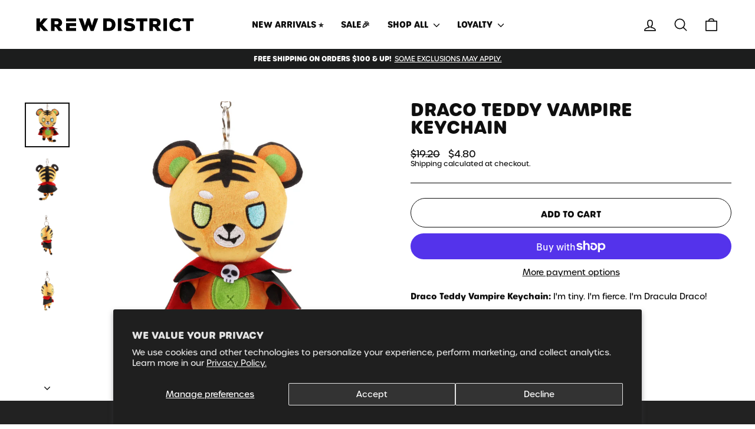

--- FILE ---
content_type: text/css
request_url: https://krewdistrict.com/cdn/shop/t/124/assets/custom.css?v=99278361950644670441745533222
body_size: 384
content:
@import"https://use.typekit.net/ezt1owe.css";:root{--typeHeaderPrimary: "urbane-rounded", sans-serif !important;--typeBasePrimary: "urbane-rounded", sans-serif !important;--typeBaseWeight: 500 !important;--typeHeaderWeight: 700 !important}#PageContainer{max-width:1600px;margin:auto;box-shadow:0 0 20px #0000002b}body{background:url(/cdn/shop/files/krew_star_bg_2.jpg?v=1736304966);background-size:cover;background-attachment:fixed;background-position:center}.shopify-section{background:#fff}.index-section{margin:0;padding:75px 20px}.site-header{box-shadow:0 0 1px #0003;padding-left:20px;padding-right:20px}a.btn{letter-spacing:0!important}.megamenu .site-nav__dropdown-link{letter-spacing:0;font-size:16px}.megamenu .site-nav__dropdown-link:not(.site-nav__dropdown-link--top-level){line-height:1;text-transform:lowercase}.megamenu{padding-top:50px;box-shadow:0 8px 9px #0000001c}a.site-nav__dropdown-link.site-nav__dropdown-link--second-level{font-size:14px!important;text-transform:lowercase!important;line-height:1!important}span.announcement-text{letter-spacing:0px;font-size:12px}.page-width{max-width:1900px}h2.section-header__title{text-align:left}.section-header{border-bottom:3px solid #000}.section-header{display:flex;justify-content:space-between;align-items:flex-start}a.btn.btn--secondary.btn--small.section-header__link{border:none;letter-spacing:0px;font-weight:700;font-size:16px;margin-top:0;padding-bottom:10px}.grid-product__title{text-align:left;font-weight:700;letter-spacing:0px!important;font-size:14px!important}.grid-product__price{text-align:left;font-size:14px}.grid-product__image-mask{border:2px solid #eaeaea;border-radius:20px}.rte a:not(.btn):not(.spr-summary-actions-newreview):after,.rte-setting a:not(.btn):not(.spr-summary-actions-newreview):after{border-bottom:0}.rte a:not(.rte__image):not(.btn):not(.spr-summary-actions-newreview),.rte-setting a:not(.rte__image):not(.btn):not(.spr-summary-actions-newreview){border-bottom:0}.grid-product__tag.grid-product__tag--sold-out,.grid-product__tag.grid-product__tag--sale{background:#3ebcff;color:#fff;top:10px;right:10px;border-radius:20px;padding:10px 20px;font-weight:900;text-transform:uppercase;line-height:.8}a.btn.btn--small.return-link{letter-spacing:1px}.shopify-payment-button__button div[role=button]{border-radius:50px!important;padding:15px 20px!important}.add-to-cart.btn--secondary{letter-spacing:0px;font-size:15px;padding:15px 10px 10px!important}header.section-header h3{padding-bottom:10px}button.label.collapsible-trigger.collapsible-trigger-btn.collapsible-trigger-btn--borders.collapsible--auto-height{letter-spacing:1px;font-size:15px;font-weight:700;border-color:#000}.collapsibles-wrapper.collapsibles-wrapper--border-bottom{border-color:#000}.collapsible-trigger-btn--borders+.collapsible-content .collapsible-content__inner{border-color:#000!important;border-bottom:none}.product-block hr{border-color:#000}label.variant__label{font-weight:900;letter-spacing:1px!important;font-size:16px!important}a.size-chart-popup{font-weight:700;letter-spacing:1px;font-size:16px}.yotpo-base-layout{width:100%!important}.yotpo-head{margin-top:0!important}.product-block.product-block--header{margin-bottom:10px}.product-block.product-block--price{margin-top:20px}.variant-input-wrap label.disabled{color:#999;opacity:1}.variant-input-wrap label.disabled:after{border-color:#999}.social-sharing{margin-top:100px!important}.collection-filter .btn:not(.btn--tertiary-active),.collection-filter__sort-container{border:2px solid}.collection-filter{margin-bottom:40px}h2.h4.footer__title{letter-spacing:0;font-size:16px}.footer__logo{text-align:center}button.h4.footer__title.collapsible-trigger.collapsible-trigger-btn.medium-up--hide{font-weight:900;font-size:16px;letter-spacing:1px}body.template-customers-login #MainContent .page-width{max-width:900px}.banner-offer{text-align:center;padding:40px;background:#3ebcff}.banner-offer h2{color:#fff;font-size:3rem;-webkit-text-stroke:2px #000;text-shadow:4px 4px 0px #000}.banner-offer p{color:#000;font-size:22px}.banner-offer .btn{background:#000}
/*# sourceMappingURL=/cdn/shop/t/124/assets/custom.css.map?v=99278361950644670441745533222 */


--- FILE ---
content_type: text/css
request_url: https://krewdistrict.com/cdn/shop/t/124/assets/bold-upsell-custom.css?v=150135899998303055901745252528
body_size: -931
content:
/*# sourceMappingURL=/cdn/shop/t/124/assets/bold-upsell-custom.css.map?v=150135899998303055901745252528 */


--- FILE ---
content_type: text/css
request_url: https://cdn.shopify.com/extensions/019a5a1e-b9a1-73b3-86e3-d20e921bf0b5/wj-toolbox-blueprint-468/assets/wj-plugins.css
body_size: 9
content:
@import url('https://fonts.googleapis.com/css2?family=Roboto:ital,wght@0,100..900;1,100..900&display=swap');
/* POPUP CSS */
.size-chart-popup-overlay {
    display: none;
    width: 100%;
    height: 100%;
    position: fixed;
    top: 0;
    left: 0;
    background: #00000069;
    z-index: 99;
  }
  .size-popup {
    display: none;
    position: fixed;
    top: 5vh;
    left: 20vw;
    width: 60%;
    height: 90%;
    z-index: 999;
  }
  .close-btn {
    position: absolute;
    width: 35px;
    height: 35px;
    z-index: 9999;
    background: #5d5d5d;
    color: #fff;
    text-align: center;
    border-radius: 20px;
    padding: 4px 1px;
    border: 1px solid #fafafa;
    box-shadow: 1px 1px 5px #00000069;
    top: -10px;
    right: -10px;
    text-shadow: 2px 2px 6px #000;
  }
  .close-btn i {
    top: 0px;
    position: relative;
    left: 1px;
  }
  .size-popup iframe {
    border: 0;
    box-shadow: 0px 0px 50px #000;
  }
  .size-chart-popup img {
      width: 30px;
      height: 30px;
      top: 8px;
      position: relative;
  }
  @media only screen and (max-width:768px) {
    .size-popup {
      width: 90%;
      height: 90%;
      top: 5vh;
      left: 5vw;
    }
  }

--- FILE ---
content_type: text/javascript
request_url: https://cdn.shopify.com/extensions/019a5a1e-b9a1-73b3-86e3-d20e921bf0b5/wj-toolbox-blueprint-468/assets/dynamic-variant-messages.js
body_size: -105
content:
document.addEventListener("DOMContentLoaded", function () {
  if (!window.productData) return;

  const messageContainer =
    document.getElementById(productData.containerId || "message-container");
  const variantSelect = document.querySelector("[name='id']");

  function updateMessage(selectedVariantId) {
    const selectedVariant = productData.variants.find(
      (variant) => Number(variant.id) === Number(selectedVariantId),
    );
    if (!selectedVariant || !messageContainer) return;

    const availableQty = Number(selectedVariant.inventory_quantity ?? 0);
    const inventoryPolicy = String(
      selectedVariant.inventory_policy || selectedVariant.inventoryPolicy || "",
    ).toLowerCase();

    const ltdPreorderFlag = Boolean(
      selectedVariant.ltd_preorder ?? selectedVariant.ltdPreorder,
    );

    const preorderMessage = String(
      productData.metafields.preorderMessage || "",
    ).trim();

    const isClassicPreorder =
      availableQty < 0 && inventoryPolicy === "continue";

    const isPreorder = preorderMessage && (isClassicPreorder || ltdPreorderFlag);

    let html = "";
    if (isPreorder) {
      html = `<div class="preorder-message"><div>PRE-ORDER</div><p>${preorderMessage}</p></div>`;
    }

    messageContainer.innerHTML = html;

    const productForm = document.querySelector(
      'product-form form[action^="/cart/add"]',
    );
    if (!productForm) return;

    productForm
      .querySelector('input[name="properties[PRE-ORDER]"]')
      ?.remove();

    if (isPreorder) {
      const input = document.createElement("input");
      input.type = "hidden";
      input.name = "properties[PRE-ORDER]";
      input.value = preorderMessage;
      productForm.appendChild(input);
    }
  }

  updateMessage(productData.selectedVariantId ?? variantSelect?.value);

  if (variantSelect) {
    variantSelect.addEventListener("change", (event) => {
      updateMessage(event.target.value);
    });
  }
});

--- FILE ---
content_type: text/javascript
request_url: https://cdn.shopify.com/extensions/019a23ec-0c20-7050-a595-691c8ffcb8dd/app-e-xtension-136/assets/script.min.js
body_size: 2124
content:
/*! Copyright: https://apps.shopify.com/partners/maggicart */var _0x47672d=_0xb998;function _0xb998(_0x50043f,_0xc614c7){var _0x27427b=_0x2742();return _0xb998=function(_0xb998ea,_0x5009bf){_0xb998ea=_0xb998ea-0x8d;var _0x5aad2a=_0x27427b[_0xb998ea];return _0x5aad2a;},_0xb998(_0x50043f,_0xc614c7);}function _0x2742(){var _0x468e51=['15bBdhcL','plan','collection-infinitescroll','setItem','async','3520062MJgjgw','classList','readyState','search','jquery','ready','rel','page_type','src','getElementsByTagName','indexOf','href','443336XaLNKQ','getStyle','228Nnvxpw','getAppVersion','appendChild','background:\x20#555555;\x20padding:\x201px;\x20margin-bottom:\x202px;\x20border-radius:\x203px\x200\x200\x203px;\x20color:\x20#fff','link','%c\x20Magepow\x20InfiniteScroll\x20%c\x20p','onerror','insertBefore','collection','stylesheet','dataset','undefined','type','forEach','domReady','a[href*=\x22?page=\x22],\x20a[href*=\x22&page=\x22]','script','length','head','11095KAOzbx','onload','test','#cloud_search_filters_root','blog','inspirenation-3746.myshopify.com','exports','getScript','$script','shift','call','shop','contains','querySelector','.js','background:\x20#44cc11;\x20padding:\x201px;\x20margin-bottom:\x202px;\x20border-radius:\x200\x203px\x203px\x200;\x20color:\x20#fff','#magepowapps-infinitescroll-settings,\x20collection-infinitescroll\x20script.settings','all','742948cDwxsN','DOMContentLoaded','isSearchSupported','addEventListener','dispatchEvent','2641208WILnmd','jQuery','get','string','push','\x20%c','log','51447bYNvCV','join','media','11806igdLRP','createElement','amd','list-collections','4250sscFqp','25VyugLZ','🚀\x20https://apps.shopify.com/magepow-infinite-scroll','assetCss','add','split','lastChild','infinite_plan'];_0x2742=function(){return _0x468e51;};return _0x2742();}(function(_0x486a62,_0x5482df){var _0x1b9288=_0xb998,_0x447306=_0x486a62();while(!![]){try{var _0x3b32f0=-parseInt(_0x1b9288(0xce))/0x1+parseInt(_0x1b9288(0xb1))/0x2*(-parseInt(_0x1b9288(0xbd))/0x3)+parseInt(_0x1b9288(0xa2))/0x4*(-parseInt(_0x1b9288(0xb6))/0x5)+parseInt(_0x1b9288(0xd0))/0x6*(-parseInt(_0x1b9288(0x90))/0x7)+parseInt(_0x1b9288(0xa7))/0x8+-parseInt(_0x1b9288(0xc2))/0x9+-parseInt(_0x1b9288(0xb5))/0xa*(-parseInt(_0x1b9288(0xae))/0xb);if(_0x3b32f0===_0x5482df)break;else _0x447306['push'](_0x447306['shift']());}catch(_0x102410){_0x447306['push'](_0x447306['shift']());}}}(_0x2742,0x71860),function(_0x46ca39,_0x392ce7){var _0x24822e=_0xb998;typeof module!=_0x24822e(0xdb)&&module[_0x24822e(0x96)]?module[_0x24822e(0x96)]=_0x392ce7():typeof define=='function'&&define[_0x24822e(0xb3)]?define(_0x392ce7):this[_0x46ca39]=_0x392ce7();}(_0x47672d(0x98),function(){var _0x4f9693=_0x47672d;function _0x47a61e(_0x4181b5,_0x359979){var _0x1a4e69=_0xb998;for(var _0x1201e1=0x0,_0x184bda=_0x4181b5[_0x1a4e69(0x8e)];_0x1201e1<_0x184bda;++_0x1201e1)if(!_0x359979(_0x4181b5[_0x1201e1]))return _0x4c4605;return 0x1;}function _0xc57988(_0x572ba8,_0x3351e4){_0x47a61e(_0x572ba8,function(_0x19acf3){return _0x3351e4(_0x19acf3),0x1;});}function _0x493b41(_0x297abb,_0x3a6926,_0x4cb4e2){var _0x509573=_0xb998;function _0x2f5cf9(_0x109398){return _0x109398['call']?_0x109398():_0x4bf468[_0x109398];}function _0x4f2277(){var _0xcbc72a=_0xb998;if(!--_0x5e3914){_0x4bf468[_0x5a4bea]=0x1,_0x4efa1b&&_0x4efa1b();for(var _0x4b6cd4 in _0x28e7e0)_0x47a61e(_0x4b6cd4[_0xcbc72a(0xba)]('|'),_0x2f5cf9)&&!_0xc57988(_0x28e7e0[_0x4b6cd4],_0x2f5cf9)&&(_0x28e7e0[_0x4b6cd4]=[]);}}_0x297abb=_0x297abb[_0x3b74a4]?_0x297abb:[_0x297abb];var _0x48700e=_0x3a6926&&_0x3a6926[_0x509573(0x9a)],_0x4efa1b=_0x48700e?_0x3a6926:_0x4cb4e2,_0x5a4bea=_0x48700e?_0x297abb['join'](''):_0x3a6926,_0x5e3914=_0x297abb['length'];return setTimeout(function(){_0xc57988(_0x297abb,function _0x140d20(_0x2c4be4,_0x2a8517){var _0x5519b5=_0xb998;if(_0x2c4be4===null)return _0x4f2277();!_0x2a8517&&!/^https?:\/\//[_0x5519b5(0x92)](_0x2c4be4)&&_0x2d446d&&(_0x2c4be4=_0x2c4be4[_0x5519b5(0xcc)]('.js')===-0x1?_0x2d446d+_0x2c4be4+_0x5519b5(0x9e):_0x2d446d+_0x2c4be4);if(_0x3258a7[_0x2c4be4])return _0x5a4bea&&(_0x1a185c[_0x5a4bea]=0x1),_0x3258a7[_0x2c4be4]==0x2?_0x4f2277():setTimeout(function(){_0x140d20(_0x2c4be4,!0x0);},0x0);_0x3258a7[_0x2c4be4]=0x1,_0x5a4bea&&(_0x1a185c[_0x5a4bea]=0x1),_0x1d89fc(_0x2c4be4,_0x4f2277);});},0x0),_0x493b41;}function _0x1d89fc(_0x5f4b07,_0xaf4f36){var _0x1c75bd=_0xb998,_0x4e28bb=_0x44a5df[_0x1c75bd(0xb2)](_0x1c75bd(0x8d)),_0x79d382;_0x4e28bb[_0x1c75bd(0x91)]=_0x4e28bb[_0x1c75bd(0xd6)]=_0x4e28bb[_0x493001]=function(){var _0xa65c41=_0x1c75bd;if(_0x4e28bb[_0x3b4d5b]&&!/^c|loade/[_0xa65c41(0x92)](_0x4e28bb[_0x3b4d5b])||_0x79d382)return;_0x4e28bb[_0xa65c41(0x91)]=_0x4e28bb[_0x493001]=null,_0x79d382=0x1,_0x3258a7[_0x5f4b07]=0x2,_0xaf4f36();},_0x4e28bb[_0x1c75bd(0xc1)]=0x1,_0x4e28bb[_0x1c75bd(0xca)]=_0x28704b?_0x5f4b07+(_0x5f4b07[_0x1c75bd(0xcc)]('?')===-0x1?'?':'&')+_0x28704b:_0x5f4b07,_0x554aa6[_0x1c75bd(0xd7)](_0x4e28bb,_0x554aa6[_0x1c75bd(0xbb)]);}var _0x44a5df=document,_0x554aa6=_0x44a5df[_0x4f9693(0xcb)]('head')[0x0],_0x5e087d=_0x4f9693(0xaa),_0x4c4605=!0x1,_0x3b74a4=_0x4f9693(0xab),_0x3b4d5b=_0x4f9693(0xc4),_0x493001='onreadystatechange',_0x4bf468={},_0x1a185c={},_0x28e7e0={},_0x3258a7={},_0x2d446d,_0x28704b;return _0x493b41[_0x4f9693(0xa9)]=_0x1d89fc,_0x493b41['order']=function(_0x42a13c,_0x3f93d1,_0x4489ab){(function _0x28af88(_0x960bbd){var _0x5980ab=_0xb998;_0x960bbd=_0x42a13c[_0x5980ab(0x99)](),_0x42a13c[_0x5980ab(0x8e)]?_0x493b41(_0x960bbd,_0x28af88):_0x493b41(_0x960bbd,_0x3f93d1,_0x4489ab);}());},_0x493b41['path']=function(_0x52844b){_0x2d446d=_0x52844b;},_0x493b41['urlArgs']=function(_0xdf4f9c){_0x28704b=_0xdf4f9c;},_0x493b41['ready']=function(_0x103643,_0x293416,_0x1ef482){var _0x5c0c84=_0x4f9693;_0x103643=_0x103643[_0x3b74a4]?_0x103643:[_0x103643];var _0x1f3671=[];return!_0xc57988(_0x103643,function(_0x21dfca){_0x4bf468[_0x21dfca]||_0x1f3671[_0x3b74a4](_0x21dfca);})&&_0x47a61e(_0x103643,function(_0x167517){return _0x4bf468[_0x167517];})?_0x293416():!function(_0x45939b){_0x28e7e0[_0x45939b]=_0x28e7e0[_0x45939b]||[],_0x28e7e0[_0x45939b][_0x3b74a4](_0x293416),_0x1ef482&&_0x1ef482(_0x1f3671);}(_0x103643[_0x5c0c84(0xaf)]('|')),_0x493b41;},_0x493b41['done']=function(_0x2cb194){_0x493b41([null],_0x2cb194);},_0x493b41;}));if(typeof MagepowAppsScroll==='undefined'){class MagepowAppsScrollVendor{constructor(){var _0x25758a=_0x47672d;let _0x59a1a1=document[_0x25758a(0x9d)](_0x25758a(0xa0));if(!_0x59a1a1)return;this['plan']=_0x59a1a1[_0x25758a(0xda)][_0x25758a(0xbe)],sessionStorage[_0x25758a(0xc0)](_0x25758a(0xbc),this['plan']);if(Shopify[_0x25758a(0x9b)]==_0x25758a(0x95)&&_0x59a1a1[_0x25758a(0xda)][_0x25758a(0xc9)]==_0x25758a(0xb4))return;var _0x8186bd=_0x59a1a1[_0x25758a(0xda)][_0x25758a(0xc9)]==_0x25758a(0xd8)||_0x59a1a1[_0x25758a(0xda)][_0x25758a(0xc9)]==_0x25758a(0xc5)||_0x59a1a1[_0x25758a(0xda)][_0x25758a(0xc9)]==_0x25758a(0x94);if(!_0x8186bd){var _0x2d8941=this['isSearchSupported']()||document['querySelector'](_0x25758a(0xdf))||document[_0x25758a(0x9d)](_0x25758a(0xbf));if(!_0x2d8941)return this[_0x25758a(0xd1)](),![];let _0x4fb493=_0x59a1a1[_0x25758a(0xda)][_0x25758a(0xb8)];if(_0x4fb493)this['getStyle'](_0x4fb493);}this[_0x25758a(0x97)]();}[_0x47672d(0xa4)](){var _0x2476bb=_0x47672d;return document[_0x2476bb(0x9d)](_0x2476bb(0x93));}[_0x47672d(0xd1)](){var _0xda1101=_0x47672d;console[_0xda1101(0xad)](_0xda1101(0xd5)+this[_0xda1101(0xbe)]+_0xda1101(0xac),_0xda1101(0xd3),_0xda1101(0x9f),'background:transparent',_0xda1101(0xb7));}[_0x47672d(0xcf)](_0x17b9ca){var _0x4d638c=_0x47672d,_0x599db8=document[_0x4d638c(0xb2)](_0x4d638c(0xd4));_0x599db8[_0x4d638c(0xc8)]=_0x4d638c(0xd9),_0x599db8[_0x4d638c(0xdc)]='text/css',_0x599db8[_0x4d638c(0xcd)]=_0x17b9ca,_0x599db8[_0x4d638c(0xb0)]=_0x4d638c(0xa1),document[_0x4d638c(0x8f)][_0x4d638c(0xd2)](_0x599db8);}[_0x47672d(0x97)](){var _0x364533=_0x47672d;document[_0x364533(0xa5)](_0x364533(0xde),function(){var _0x33a3af=_0x364533,_0x16f157=document['querySelectorAll']('script[class=\x27x-magepow-init\x27]:not(.init)');_0x16f157[_0x33a3af(0xdd)](_0x4d763b=>{var _0x33e259=_0x33a3af;_0x4d763b[_0x33e259(0xc3)][_0x33e259(0xb9)]('init');var _0x178bfe=_0x4d763b[_0x33e259(0xc3)][_0x33e259(0x9c)](_0x33e259(0xc1)),_0x50e65b=_0x4d763b[_0x33e259(0xda)],_0x4690ba='';for(let _0x51d17c in _0x50e65b){if(window[_0x33e259(0xa8)]&&_0x51d17c==_0x33e259(0xc6))continue;if(_0x178bfe){$script([_0x50e65b[_0x51d17c]],_0x51d17c);continue;}_0x4690ba?$script[_0x33e259(0xc7)](_0x4690ba,function(){$script([_0x50e65b[_0x51d17c]],_0x51d17c);}):$script([_0x50e65b[_0x51d17c]],_0x51d17c),_0x4690ba=_0x51d17c;}});}),document[_0x364533(0xc4)]==='loading'?document[_0x364533(0xa5)](_0x364533(0xa3),function(){var _0x4c6702=_0x364533;document[_0x4c6702(0xa6)](new Event('domReady'));},![]):document['dispatchEvent'](new Event(_0x364533(0xde)));}}new MagepowAppsScrollVendor();}

--- FILE ---
content_type: image/svg+xml
request_url: https://krewdistrict.com/cdn/shop/files/logo-horizontal.svg?v=1691448838&width=150
body_size: 1092
content:
<?xml version="1.0" encoding="UTF-8"?><svg id="Layer_2" xmlns="http://www.w3.org/2000/svg" viewBox="0 0 430.24 36.47"><g id="Layer_1-2"><path d="m158.87.89c-.23,0-.57.37-.66.64-1.84,5.53-4.17,10.91-5.28,16.68-.15.79-.36,1.57-.54,2.35-.35-.39-.47-.75-.59-1.11-1.92-5.88-3.86-11.75-5.75-17.64-.23-.7-.51-1-1.28-.97-1.59.06-3.18.07-4.77,0-.81-.04-1.17.24-1.39,1-.68,2.3-1.43,4.58-2.15,6.86-1.26,3.97-2.52,7.95-3.82,12.07-.12-.29-.21-.42-.23-.56-.99-6.41-3.69-12.27-5.76-18.34-.27-.8-.66-1.07-1.5-1.04-1.7.07-3.41.02-5.12.02h-4.38c.09.41.1.56.16.71,4.13,11.05,8.26,22.09,12.37,33.14.23.63.58.79,1.2.78,1.98-.03,3.96-.06,5.93.01.91.03,1.26-.31,1.54-1.13,1.63-4.67,3.32-9.32,4.99-13.98.15-.41.31-.8.55-1.39.2.52.32.8.42,1.09,1.77,4.78,3.57,9.56,5.3,14.36.29.79.66,1.07,1.5,1.04,1.9-.06,3.8-.08,5.7,0,.95.04,1.34-.29,1.65-1.16,3.51-9.71,7.06-19.4,10.6-29.09.51-1.4,1.01-2.81,1.57-4.38-3.53,0-6.89-.01-10.24.03Z"/><path d="m206.67,2.4c-2.9-1.24-5.96-1.6-9.09-1.61-4.46,0-8.91,0-13.37,0-.45,0-.91,0-1.4,0v34.57c.16.05.27.1.38.1,5.66-.02,11.32.14,16.97-.11,4.79-.21,9.07-1.94,12.25-5.75,3.34-4,4.26-8.72,3.79-13.73-.59-6.25-3.6-10.93-9.54-13.47Zm-4.24,23.65c-.92.56-2.08.91-3.16.99-2.15.15-4.32.04-6.61.04V8.97c2.87.02,5.71-.36,8.45.49,3.36,1.04,4.94,3.61,5.22,6.97.32,3.83-.25,7.41-3.9,9.62Z"/><path d="m334.97,21.91c1.63-1.02,3.02-2.28,3.89-4.05,2.97-5.98.43-15.76-9.78-16.75-6.56-.63-13.23-.12-19.97-.12v34.39h9.91v-11.15c.78,0,1.44.05,2.08-.01.98-.1,1.62.21,2.2,1.07,1.52,2.24,3.16,4.4,4.77,6.58.87,1.18,1.54,2.79,2.71,3.39,1.18.6,2.87.19,4.34.2,2.16.01,4.32,0,6.48,0,.09-.11.18-.22.26-.33-3.1-3.96-6.2-7.92-9.31-11.9.86-.47,1.66-.86,2.42-1.33Zm-8.07-5.06c-2.58.13-5.17.03-7.82.03v-8.24c.48,0,.97,0,1.45,0,2.02,0,4.03-.04,6.05.03,2.09.07,3.5,1.75,3.56,4.12.06,2.28-1.16,3.95-3.24,4.06Z"/><path d="m63.92,22.74c2.13-1.11,4.02-2.48,5.12-4.71,3.77-7.63-1.64-16.69-10.28-17-6.11-.22-12.24-.13-18.36-.17-.18,0-.37.06-.58.1v34.49h9.75v-11.17c.71,0,1.25.06,1.78-.01,1.16-.16,1.9.28,2.57,1.26,2.05,3,4.25,5.91,6.33,8.89.56.81,1.14,1.19,2.17,1.15,2.32-.09,4.65-.03,6.97-.03h2.39c.09-.12.17-.25.26-.38-3.04-3.94-6.08-7.89-9.15-11.88.43-.22.73-.38,1.04-.54Zm-7.1-5.74c-2.2.06-4.41.02-6.62.01-.15,0-.3-.03-.58-.07v-8.27c.47,0,.91,0,1.36,0,1.93,0,3.87-.04,5.8.02,2.29.08,3.76,1.81,3.76,4.29,0,2.4-1.38,3.94-3.72,4Z"/><path d="m24.42,26.57c-1.32-1.47-2.64-2.94-3.96-4.41-1.29-1.43-2.58-2.86-3.89-4.31,1.66-1.93,3.24-3.78,4.83-5.63,1.59-1.85,3.19-3.69,4.77-5.55,1.55-1.82,3.15-3.6,4.64-5.47-.09-.12-.18-.23-.27-.35h-1.24c-2.98,0-5.97.04-8.95-.02-1.03-.02-1.7.28-2.34,1.1-2.37,3.06-4.82,6.06-7.24,9.08-.25.32-.53.62-1.03,1.22V.95H0v34.51h9.81v-11.38c.39.44.58.63.75.83,2.8,3.26,5.62,6.51,8.39,9.79.53.63,1.07.86,1.88.85,3.06-.04,6.12-.02,9.18-.02h1.7c.09-.12.18-.24.27-.35-1.23-1.42-2.45-2.86-3.7-4.27-1.28-1.46-2.57-2.9-3.86-4.34Z"/><path d="m264.03,15.91c-1.91-.88-4.01-1.39-6.07-1.87-1.96-.45-3.99-.57-5.96-.98-1.41-.3-2.13-1.25-2.11-2.41.01-1.05.68-1.79,2.04-2.22.37-.11.75-.2,1.13-.25,3.53-.44,6.85.2,9.92,2.16,1.62-2.03,3.21-4.02,4.89-6.14-.5-.36-.88-.63-1.26-.89-3.79-2.57-8.07-3.25-12.52-3.19-2.89.04-5.7.57-8.35,1.78-4.02,1.84-6.03,5.14-5.83,9.55.2,4.36,2.43,7.54,6.64,8.82,2.68.81,5.53,1.06,8.28,1.67,1.49.33,3.04.69,4.34,1.43,1.42.8,1.35,2.47.03,3.48-.51.39-1.14.8-1.75.85-1.91.15-3.86.31-5.76.13-2.86-.27-5.28-1.66-7.44-3.62-1.84,2.08-3.64,4.1-5.48,6.18,1.74,1.78,3.59,3.25,5.78,4.32,3.2,1.56,6.63,1.78,10.09,1.77,3.21-.01,6.35-.51,9.25-1.95,3.81-1.88,6.07-4.83,6.12-9.23.05-4.44-2.08-7.56-6-9.38Z"/><path d="m376.19,25.32c-3.38-3.75-3.24-10.6.22-14.2,3.19-3.31,9.6-3.85,14.37.37,1.88-2.08,3.78-4.16,5.67-6.24-.07-.11-.44-.46-.82-.78-4.41-3.72-9.57-4.93-15.19-4.33-5.77.62-10.5,3.08-13.71,8.08-2.49,3.88-3.26,8.16-2.72,12.68.81,6.79,4.15,11.75,10.75,14.12,1.76.63,3.67,1,5.54,1.19,4.46.44,8.84.06,12.85-2.18,1.49-.83,2.83-1.92,4.29-2.93-2.09-2.3-3.96-4.36-5.88-6.47-5.93,4.96-12.46,3.93-15.37.7Z"/><path d="m399.93.88v8.06h10.25v26.46h9.87V8.82h10.18V.88h-30.31Z"/><path d="m272.93,8.92h10.25v26.49h9.93V8.86h10.22V.87h-30.4v8.05Z"/><path d="m81.24,35.5h27.4v-8.3h-17.69v-5.14h17.7v-8h-27.41v21.44Z"/><path d="m222.92,35.39h9.8V.83h-9.8v34.55Z"/><path d="m347.52,35.41h9.74V.85h-9.74v34.56Z"/><path d="m81.27,9.06h27.39V.87h-27.39v8.18Z"/></g></svg>

--- FILE ---
content_type: application/javascript; charset=utf-8
request_url: https://cdn-widgetsrepository.yotpo.com/v1/loader/HDV1UAatDp69G4vqRYyFkw
body_size: 47768
content:

if (typeof (window) !== 'undefined' && window.performance && window.performance.mark) {
  window.performance.mark('yotpo:loader:loaded');
}
var yotpoWidgetsContainer = yotpoWidgetsContainer || { guids: {} };
(function(){
    var guid = "HDV1UAatDp69G4vqRYyFkw";
    var loader = {
        loadDep: function (link, onLoad, strategy) {
            var script = document.createElement('script');
            script.onload = onLoad || function(){};
            script.src = link;
            if (strategy === 'defer') {
                script.defer = true;
            } else if (strategy === 'async') {
                script.async = true;
            }
            script.setAttribute("type", "text/javascript");
            script.setAttribute("charset", "utf-8");
            document.head.appendChild(script);
        },
        config: {
            data: {
                guid: guid
            },
            widgets: {
            
                "487203": {
                    instanceId: "487203",
                    instanceVersionId: "201672504",
                    templateAssetUrl: "https://cdn-widgetsrepository.yotpo.com/widget-assets/widget-customer-preview/app.v0.2.6-6145.js",
                    cssOverrideAssetUrl: "",
                    customizationCssUrl: "",
                    customizations: {
                      "view-background-color": "transparent",
                      "view-primary-color": "#2e4f7c",
                      "view-primary-font": "Nunito Sans@700|https://cdn-widgetsrepository.yotpo.com/web-fonts/css/nunito_sans/v1/nunito_sans_700.css",
                      "view-text-color": "#202020",
                      "welcome-text": "Good morning"
                    },
                    staticContent: {
                      "currency": "USD",
                      "hideIfMatchingQueryParam": [
                        "oseid"
                      ],
                      "isHidden": true,
                      "platformName": "shopify",
                      "selfExecutable": true,
                      "storeId": "FAtgxjr4PEDXOZ6XkaANu8VKbeTm0eGKufbH5E2M",
                      "storeLoginUrl": "http://krewdistrict.com/account/login",
                      "storeRegistrationUrl": "http://krewdistrict.com/account/register",
                      "storeRewardsPageUrl": "http://krewdistrict.com/pages/rewards",
                      "urlMatch": "^(?!.*\\.yotpo\\.com).*$"
                    },
                    className: "CustomerPreview",
                    dependencyGroupId: null
                },
            
                "288471": {
                    instanceId: "288471",
                    instanceVersionId: "436473699",
                    templateAssetUrl: "https://cdn-widgetsrepository.yotpo.com/widget-assets/widget-loyalty-floater/app.v0.40.0-7321.js",
                    cssOverrideAssetUrl: "",
                    customizationCssUrl: "",
                    customizations: {
                      "banner-background-color": "rgba(34,34,34,1)",
                      "banner-height": "low",
                      "banner-logged-in-text": "YOU HAVE {{point_balance}} POINTS",
                      "banner-logged-out-text": "KREW DISTRICT LOYALTY ⭐",
                      "banner-point-balance-font-size": "14px",
                      "banner-position": "footer",
                      "banner-text-color": "#ffffff",
                      "banner-text-font-size": "14px",
                      "button-type": "rounded_rectangle",
                      "confirmation-no-button-type": "borderless",
                      "confirmation-no-text": "CANCEL",
                      "confirmation-text": "Redeem reward?",
                      "confirmation-yes-text": "REDEEM",
                      "coupon-copied-text": "COPIED",
                      "coupon-headline-font-size": "16px",
                      "coupon-headline-text": "You’ve got {{reward}}! 🎉",
                      "coupon-instructions-text": "Copy the code to apply it at checkout. We’ve also sent it to your email.",
                      "coupon-texts-font-size": "14px",
                      "drawer-action-color": "rgba(34,34,34,1)",
                      "drawer-background-color": "#ffffff",
                      "drawer-customer-first-name": "{{customer_first_name}}",
                      "drawer-logged-in-headline-text-font-size": "20px",
                      "drawer-logged-out-headline-text": "💰 Earn {{points_amount}} points for every $1 you spend",
                      "drawer-logged-out-headline-text-font-size": "16px",
                      "drawer-point-balance-text": "{{point_balance}} points",
                      "drawer-sign-in-text-font-size": "14px",
                      "drawer-sign-up-subtitle-text-font-size": "14px",
                      "drawer-sign-up-title-text-font-size": "16px",
                      "drawer-subtitles-color": "#909296",
                      "insufficient-points-text": "Not enough points ☹️",
                      "logged-out-headline-text-font-size": "14px",
                      "missing-points-text": "⚡ You're {{points_amount}} points away!",
                      "points-cost-suffix-text": "points",
                      "points-cost-text": "{{points}} points",
                      "primary-font-name-and-url": "Poppins@600|https://fonts.googleapis.com/css?family=Poppins:600\u0026display=swap",
                      "redeem-text": "GET REWARD",
                      "secondary-font-name-and-url": "Poppins@400|https://fonts.googleapis.com/css?family=Poppins:400\u0026display=swap",
                      "show-less-redemptions-text": "See less",
                      "show-more-redemptions-text": "See more rewards",
                      "sign-in-link-text": "Log in",
                      "sign-in-text": "Already a member?",
                      "sign-up-subtitle-text": "Earn {{create_account_reward}}",
                      "sign-up-title-text": "JOIN NOW"
                    },
                    staticContent: {
                      "cssEditorEnabled": true,
                      "isShopifyNewAccountsVersion": true,
                      "merchantId": "101063",
                      "platformName": "shopify",
                      "selfExecutable": true,
                      "storeId": "FAtgxjr4PEDXOZ6XkaANu8VKbeTm0eGKufbH5E2M",
                      "storeLoginUrl": "//krewdistrict.com/account/login",
                      "storeRegistrationUrl": "//krewdistrict.com/account/register",
                      "urlMatch": "^((?![^\\w]yotpo.com|[0-9]+\\/checkouts\\/).)*$"
                    },
                    className: "LoyaltyFloaterWidget",
                    dependencyGroupId: null
                },
            
                "199624": {
                    instanceId: "199624",
                    instanceVersionId: "24349496",
                    templateAssetUrl: "https://cdn-widgetsrepository.yotpo.com/widget-assets/widget-referral-widget/app.v1.8.1-4652.js",
                    cssOverrideAssetUrl: "",
                    customizationCssUrl: "",
                    customizations: {
                      "background-color": "rgba(255,255,255,1)",
                      "background-image-url": "https://cdn-widget-assets.yotpo.com/static_assets/HDV1UAatDp69G4vqRYyFkw/images/image_2022_04_28_04_12_41_605",
                      "customer-email-view-button-text": "NEXT",
                      "customer-email-view-description": "Give your friends $15 off on their first order of $50+ and get $15 off in points for each successful referral!",
                      "customer-email-view-header": "REFER A FRIEND",
                      "customer-email-view-input-placeholder": "Your email address",
                      "customer-email-view-title": "GIVE $15, GET $15 🎁",
                      "customer-name-view-input-placeholder": "Your name",
                      "default-toggle": true,
                      "description-color": "rgba(0,0,0,1)",
                      "description-font-size": "20px",
                      "final-view-button-text": "REFER MORE FRIENDS",
                      "final-view-description": "Remind your friends to look out for your referral!",
                      "final-view-error-description": "We were unable to send the referral link",
                      "final-view-error-text": "GO BACK",
                      "final-view-error-title": "SOMETHING WENT WRONG",
                      "final-view-title": "THANKS FOR REFERRING 😊",
                      "fonts-primary-font-name-and-url": "Montserrat@600|https://fonts.googleapis.com/css?family=Montserrat:600\u0026display=swap",
                      "fonts-secondary-font-name-and-url": "Montserrat@400|https://fonts.googleapis.com/css?family=Montserrat\u0026display=swap",
                      "header-color": "rgba( 0, 0, 0, 1 )",
                      "header-font-size": "18px",
                      "headline-color": "rgba(0,0,0,1)",
                      "main-share-option-desktop": "main_share_copy_link",
                      "main-share-option-mobile": "main_share_sms",
                      "next-button-background-color": "rgba(253,209,3,1)",
                      "next-button-font-size": "20px",
                      "next-button-size": "standard",
                      "next-button-text-color": "rgba(0,0,0,1)",
                      "next-button-type": "filled_capsule",
                      "referral-history-completed-points-text": "{{points}} POINTS",
                      "referral-history-completed-status-type": "text",
                      "referral-history-confirmed-status": "COMPLETED",
                      "referral-history-pending-status": "PENDING",
                      "referral-history-redeem-text": "To redeem your points, simply apply your discount at checkout!",
                      "referral-history-sumup-line-points-text": "{{points}} POINTS",
                      "referral-history-sumup-line-text": "Your Rewards",
                      "referral-views-button-text": "Send",
                      "referral-views-copy-link-button-text": "COPY LINK",
                      "referral-views-description": "Give your friends $15 off on their first order of $50+ and get $15 for each successful referral.\t",
                      "referral-views-email-share-body": "How does a discount off your first order at {{company_name}} sound? Use the link below and once you've shopped, I'll get a reward too.\n{{referral_link}}",
                      "referral-views-email-share-subject": "Discount to a Store You'll Love!",
                      "referral-views-email-share-type": "marketing_email",
                      "referral-views-friends-input-placeholder": "Friend’s email address",
                      "referral-views-header": "Refer a Friend",
                      "referral-views-personal-email-button-text": "SEND VIA MY EMAIL",
                      "referral-views-sms-button-text": "SEND VIA SMS",
                      "referral-views-title": "GIVE $15, GET $15 🎁",
                      "referral-views-whatsapp-button-text": "SEND VIA WHATSAPP",
                      "secondary-font-name-and-url": "Montserrat@400|https://fonts.googleapis.com/css?family=Montserrat\u0026display=swap",
                      "share-allow-copy-link": true,
                      "share-allow-email": "true",
                      "share-allow-facebook": true,
                      "share-allow-sms": true,
                      "share-allow-twitter": true,
                      "share-allow-whatsapp": "true",
                      "share-facebook-header": "Get a discount on KREW DISTRICT merch!",
                      "share-facebook-image-url": "",
                      "share-icons-color": "rgba(0,0,0,1)",
                      "share-settings-copyLink": true,
                      "share-settings-default-checkbox": true,
                      "share-settings-default-mobile-checkbox": true,
                      "share-settings-email": true,
                      "share-settings-facebook": true,
                      "share-settings-fbMessenger": true,
                      "share-settings-mobile-copyLink": true,
                      "share-settings-mobile-email": true,
                      "share-settings-mobile-facebook": true,
                      "share-settings-mobile-fbMessenger": true,
                      "share-settings-mobile-sms": true,
                      "share-settings-mobile-twitter": true,
                      "share-settings-mobile-whatsapp": true,
                      "share-settings-twitter": true,
                      "share-settings-whatsapp": true,
                      "share-sms-message": "I love {{company_name}}! Shop through my link to get a reward {{referral_link}}",
                      "share-twitter-message": "I love @KREWDISTRICT! Get a discount using my link: ",
                      "share-whatsapp-message": "I love {{company_name}}! Shop through my link to get a reward {{referral_link}}",
                      "tab-size": "medium",
                      "tab-type": "lower_line",
                      "tab-view-primary-tab-text": "REFER A FRIEND",
                      "tab-view-secondary-tab-text": "YOUR REFERRALS",
                      "tile-color": "rgba( 255, 255, 255, 1 )",
                      "title-color": "rgba(0,0,0,1)",
                      "title-font-size": "36px",
                      "view-exit-intent-enabled": false,
                      "view-exit-intent-mobile-timeout-ms": 10000,
                      "view-is-popup": false,
                      "view-layout": "right",
                      "view-popup-delay-ms": 0,
                      "view-show-customer-name": "false",
                      "view-show-popup-on-exit": false,
                      "view-show-referral-history": "true",
                      "view-table-rectangular-dark-pending-color": "rgba(33,192,238,1)",
                      "view-table-rectangular-light-pending-color": "#FFFFFF",
                      "view-table-selected-color": "rgba(21,176,14,1)",
                      "view-table-theme": "dark",
                      "view-table-type": "rectangular",
                      "wadmin-text-and-share-choose-sreen": "step_1"
                    },
                    staticContent: {
                      "companyName": "KREW DISTRICT",
                      "cssEditorEnabled": "true",
                      "currency": "USD",
                      "hasPrimaryFontsFeature": true,
                      "isMultiCurrencyEnabled": false,
                      "merchantId": "101063",
                      "migrateTabColorToBackground": true,
                      "platformName": "shopify",
                      "referralHistoryEnabled": true,
                      "referralHost": "http://rwrd.io"
                    },
                    className: "ReferralWidget",
                    dependencyGroupId: 2
                },
            
                "199623": {
                    instanceId: "199623",
                    instanceVersionId: "318466315",
                    templateAssetUrl: "https://cdn-widgetsrepository.yotpo.com/widget-assets/widget-vip-tiers/app.v1.2.3-4884.js",
                    cssOverrideAssetUrl: "",
                    customizationCssUrl: "",
                    customizations: {
                      "benefits-font-size": "18px",
                      "benefits-icon-color": "rgba(0,0,0,1)",
                      "benefits-icon-type": "default",
                      "benefits-text-color": "rgba(0,0,0,1)",
                      "card-background-border-color": "rgba(190,190,190,1)",
                      "card-background-color": "#FFFFFF",
                      "card-background-shadow": "true",
                      "card-separator-color": "rgba(190,190,190,1)",
                      "card-separator-type": "default",
                      "current-status-bg-color": "rgba(0,0,0,1)",
                      "current-status-tag": "true",
                      "current-status-text": "CURRENT STATUS",
                      "current-status-text-color": "rgba(255,255,255,1)",
                      "current-tier-border-color": "rgba(190,190,190,1)",
                      "grid-lines-color": "#ACB5D4",
                      "headline-color": "rgba(0,0,0,1)",
                      "headline-font-size": "36px",
                      "headline-text-color": "rgba(0,0,0,1)",
                      "layout": "card",
                      "primary-font-name-and-url": "Montserrat@600|https://fonts.googleapis.com/css?family=Montserrat:600\u0026display=swap",
                      "progress-bar-current-status": "{{amount_spent}} Spent",
                      "progress-bar-enabled": "false",
                      "progress-bar-headline-font-size": "14px",
                      "progress-bar-primary-color": "#011247",
                      "progress-bar-secondary-color": "#768cdc",
                      "progress-bar-summary-current": "You have {{current_vip_tier_name}} through the next earning period.",
                      "progress-bar-summary-font-size": "14px",
                      "progress-bar-summary-maintain": "Spend {{spend_needed}} by {{tier_expiration_date}} to maintain {{current_vip_tier_name}}",
                      "progress-bar-summary-next": "Spend {{spend_needed}} to unlock {{next_vip_tier_name}}.",
                      "progress-bar-tier-status": "Tier Status",
                      "progress-bar-you": "YOU",
                      "secondary-font-name-and-url": "Montserrat@400|https://fonts.googleapis.com/css?family=Montserrat\u0026display=swap",
                      "selected-extensions": [
                        "14843",
                        "14844",
                        "14901"
                      ],
                      "show-less-text": "- Show Less",
                      "show-more-text": "+ Show More",
                      "tier-spacing": "big",
                      "tiers-14843-design-header-bg-color": "rgba(130,112,231,0.6)",
                      "tiers-14843-design-icon-fill-color": "rgba(0,0,0,1)",
                      "tiers-14843-design-icon-type": "custom",
                      "tiers-14843-design-icon-url": "https://cdn-widget-assets.yotpo.com/static_assets/HDV1UAatDp69G4vqRYyFkw/images/image_2022_05_26_23_54_12_155",
                      "tiers-14843-design-include-header-bg": "true",
                      "tiers-14843-design-name-font-size": "28px",
                      "tiers-14843-design-name-text-color": "rgba(0,0,0,1)",
                      "tiers-14843-design-threshold-font-size": "18px",
                      "tiers-14843-design-threshold-text-color": "rgba(0,0,0,1)",
                      "tiers-14843-text-benefits": "One Time 20% Discount||Birthday Reward: 130 Points||Exclusive Sales||Monthly Entry to $100 Gift Card Raffles",
                      "tiers-14843-text-name": "PLATINUM",
                      "tiers-14843-text-rank": 2,
                      "tiers-14843-text-threshold": "200 - 399 Points",
                      "tiers-14844-design-header-bg-color": "rgba(145,220,255,1)",
                      "tiers-14844-design-icon-fill-color": "rgba(0,0,0,1)",
                      "tiers-14844-design-icon-type": "custom",
                      "tiers-14844-design-icon-url": "https://cdn-widget-assets.yotpo.com/static_assets/HDV1UAatDp69G4vqRYyFkw/images/image_2022_05_26_23_51_07_459",
                      "tiers-14844-design-include-header-bg": "true",
                      "tiers-14844-design-name-font-size": "28px",
                      "tiers-14844-design-name-text-color": "rgba(0,0,0,1)",
                      "tiers-14844-design-threshold-font-size": "18px",
                      "tiers-14844-design-threshold-text-color": "rgba(0,0,0,1)",
                      "tiers-14844-text-benefits": "One Time 25% Discount||Birthday Reward: 140 Points||Exclusive Sales||Monthly Entry to $100 Gift Card Raffles||Early Access||Exclusive Merch",
                      "tiers-14844-text-name": "DIAMOND",
                      "tiers-14844-text-rank": 3,
                      "tiers-14844-text-threshold": "400+ Points",
                      "tiers-14901-design-header-bg-color": "rgba(253,209,3,1)",
                      "tiers-14901-design-icon-fill-color": "rgba(0,0,0,1)",
                      "tiers-14901-design-icon-type": "custom",
                      "tiers-14901-design-icon-url": "https://cdn-widget-assets.yotpo.com/static_assets/HDV1UAatDp69G4vqRYyFkw/images/image_2022_05_27_00_06_16_015",
                      "tiers-14901-design-include-header-bg": "true",
                      "tiers-14901-design-name-font-size": "28px",
                      "tiers-14901-design-name-text-color": "rgba(0,0,0,1)",
                      "tiers-14901-design-threshold-font-size": "18px",
                      "tiers-14901-design-threshold-text-color": "rgba(0,0,0,1)",
                      "tiers-14901-text-benefits": "One Time 10% Discount||Birthday Reward: 120 Points||Exclusive Sales",
                      "tiers-14901-text-name": "GOLD",
                      "tiers-14901-text-rank": "1",
                      "tiers-14901-text-threshold": "1 - 199 Points",
                      "widget-background-color": "#f5f5f5",
                      "widget-headline": "THE VIP CLUB"
                    },
                    staticContent: {
                      "cssEditorEnabled": "true",
                      "currency": "USD",
                      "isMultiCurrencyEnabled": false,
                      "merchantId": "101063",
                      "platformName": "shopify",
                      "storeId": "FAtgxjr4PEDXOZ6XkaANu8VKbeTm0eGKufbH5E2M"
                    },
                    className: "VipTiersWidget",
                    dependencyGroupId: 2
                },
            
                "199622": {
                    instanceId: "199622",
                    instanceVersionId: "436473697",
                    templateAssetUrl: "https://cdn-widgetsrepository.yotpo.com/widget-assets/widget-coupons-redemption/app.v0.6.2-5198.js",
                    cssOverrideAssetUrl: "",
                    customizationCssUrl: "",
                    customizations: {
                      "confirmation-step-cancel-option": "NO",
                      "confirmation-step-confirm-option": "YES",
                      "confirmation-step-title": "ARE YOU SURE?",
                      "coupon-background-type": "no-background",
                      "coupon-code-copied-message-body": "Thank you for redeeming your points. Please paste the code at checkout.",
                      "coupon-code-copied-message-color": "#707997",
                      "coupon-code-copied-message-title": "COPIED",
                      "coupons-redemption-description": "Redeeming your points is easy! Click Redeem My Points and copy \u0026 paste your code at checkout.",
                      "coupons-redemption-headline": "HOW TO USE YOUR POINTS ✨",
                      "coupons-redemption-rule": "100 POINTS = $10",
                      "description-color": "rgba(0,0,0,1)",
                      "description-font-size": "20",
                      "disabled-outline-button-color": "#929292",
                      "discount-bigger-than-subscription-cost-text": "Your next subscription is lower than the redemption amount",
                      "donate-button-text": "DONATE",
                      "donation-success-message-body": "Thank you for donating ${{donation_amount}} to {{company_name}}",
                      "donation-success-message-color": "#707997",
                      "donation-success-message-title": "SUCCESS",
                      "error-message-color": "#f04860",
                      "error-message-title": "",
                      "headline-color": "rgba(0,0,0,1)",
                      "headline-font-size": 40,
                      "login-button-color": "rgba(33,192,238,1)",
                      "login-button-text": "REDEEM MY POINTS!",
                      "login-button-text-color": "rgba(0,0,0,1)",
                      "login-button-type": "filled_capsule",
                      "message-font-size": "14",
                      "missing-points-amount-text": "You don't have enough points to redeem",
                      "next-subscription-headline-text": "NEXT ORDER",
                      "next-subscription-subtitle-text": "{{product_name}} {{next_order_amount}}",
                      "no-subscription-subtitle-text": "No ongoing subscriptions",
                      "point-balance-text": "You have {{current_point_balance}} points",
                      "points-balance-color": "rgba(0,0,0,1)",
                      "points-balance-font-size": 40,
                      "points-balance-number-color": "rgba(253,209,3,1)",
                      "primary-font-name-and-url": "Montserrat@600|https://fonts.googleapis.com/css?family=Montserrat:600\u0026display=swap",
                      "redeem-button-color": "#556DD8",
                      "redeem-button-text": "REDEEM",
                      "redeem-button-text-color": "white",
                      "redeem-button-type": "filled_rectangle",
                      "redemption-657731-displayname": "$10 Off",
                      "redemption-657731-settings-button-color": "rgba(253,209,3,1)",
                      "redemption-657731-settings-button-text": "REDEEM",
                      "redemption-657731-settings-button-text-color": "rgba(0,0,0,1)",
                      "redemption-657731-settings-button-type": "filled_rectangle",
                      "redemption-657731-settings-call-to-action-button-text": "REDEEM",
                      "redemption-657731-settings-cost": 100,
                      "redemption-657731-settings-cost-color": "rgba(0,0,0,1)",
                      "redemption-657731-settings-cost-font-size": "20",
                      "redemption-657731-settings-cost-text": "{{points}} POINTS",
                      "redemption-657731-settings-coupon-cost-font-size": "15",
                      "redemption-657731-settings-coupon-reward-font-size": "29",
                      "redemption-657731-settings-discount-amount-cents": 1000,
                      "redemption-657731-settings-discount-type": "fixed_amount",
                      "redemption-657731-settings-reward": "$10 OFF",
                      "redemption-657731-settings-reward-color": "rgba(0,0,0,1)",
                      "redemption-657731-settings-reward-font-size": "30",
                      "redemption-657731-settings-success-message-text": "Discount Applied",
                      "redemption-657732-displayname": "$20 Off",
                      "redemption-657732-settings-button-color": "rgba(253,209,3,1)",
                      "redemption-657732-settings-button-text": "REDEEM",
                      "redemption-657732-settings-button-text-color": "rgba(0,0,0,1)",
                      "redemption-657732-settings-button-type": "filled_rectangle",
                      "redemption-657732-settings-call-to-action-button-text": "REDEEM",
                      "redemption-657732-settings-cost": 200,
                      "redemption-657732-settings-cost-color": "rgba(0,0,0,1)",
                      "redemption-657732-settings-cost-font-size": "20",
                      "redemption-657732-settings-cost-text": "{{points}} POINTS",
                      "redemption-657732-settings-coupon-cost-font-size": "15",
                      "redemption-657732-settings-coupon-reward-font-size": "29",
                      "redemption-657732-settings-discount-amount-cents": 2000,
                      "redemption-657732-settings-discount-type": "fixed_amount",
                      "redemption-657732-settings-reward": "$20 OFF",
                      "redemption-657732-settings-reward-color": "rgba(0,0,0,1)",
                      "redemption-657732-settings-reward-font-size": "30",
                      "redemption-657732-settings-success-message-text": "Discount Applied",
                      "redemption-657733-displayname": "$30 Off",
                      "redemption-657733-settings-button-color": "rgba(253,209,3,1)",
                      "redemption-657733-settings-button-text": "REDEEM",
                      "redemption-657733-settings-button-text-color": "rgba(0,0,0,1)",
                      "redemption-657733-settings-button-type": "filled_rectangle",
                      "redemption-657733-settings-call-to-action-button-text": "REDEEM",
                      "redemption-657733-settings-cost": 300,
                      "redemption-657733-settings-cost-color": "rgba(0,0,0,1)",
                      "redemption-657733-settings-cost-font-size": "20",
                      "redemption-657733-settings-cost-text": "{{points}} POINTS",
                      "redemption-657733-settings-coupon-cost-font-size": "15",
                      "redemption-657733-settings-coupon-reward-font-size": "29",
                      "redemption-657733-settings-discount-amount-cents": 3000,
                      "redemption-657733-settings-discount-type": "fixed_amount",
                      "redemption-657733-settings-reward": "$30 OFF",
                      "redemption-657733-settings-reward-color": "rgba(0,0,0,1)",
                      "redemption-657733-settings-reward-font-size": "30",
                      "redemption-657733-settings-success-message-text": "Discount Applied",
                      "redemption-657734-displayname": "$40 Off",
                      "redemption-657734-settings-button-color": "rgba(253,209,3,1)",
                      "redemption-657734-settings-button-text": "REDEEM",
                      "redemption-657734-settings-button-text-color": "rgba(0,0,0,1)",
                      "redemption-657734-settings-button-type": "filled_rectangle",
                      "redemption-657734-settings-call-to-action-button-text": "REDEEM",
                      "redemption-657734-settings-cost": 400,
                      "redemption-657734-settings-cost-color": "rgba(0,0,0,1)",
                      "redemption-657734-settings-cost-font-size": "20",
                      "redemption-657734-settings-cost-text": "{{points}} POINTS",
                      "redemption-657734-settings-coupon-cost-font-size": "15",
                      "redemption-657734-settings-coupon-reward-font-size": "29",
                      "redemption-657734-settings-discount-amount-cents": 4000,
                      "redemption-657734-settings-discount-type": "fixed_amount",
                      "redemption-657734-settings-reward": "$40 OFF",
                      "redemption-657734-settings-reward-color": "rgba(0,0,0,1)",
                      "redemption-657734-settings-reward-font-size": "30",
                      "redemption-657734-settings-success-message-text": "Discount Applied",
                      "rule-border-color": "rgba(0,0,0,1)",
                      "rule-color": "rgba(0,0,0,1)",
                      "rule-font-size": 22,
                      "secondary-font-name-and-url": "Montserrat@400|https://fonts.googleapis.com/css?family=Montserrat\u0026display=swap",
                      "selected-extensions": [
                        "657731",
                        "657732",
                        "657733",
                        "657734"
                      ],
                      "selected-redemptions-modes": "regular",
                      "subscription-coupon-applied-message-body": "The discount was applied to your upcoming subscription order. You’ll be able to get another discount once the next order is processed.",
                      "subscription-coupon-applied-message-color": "#707997",
                      "subscription-coupon-applied-message-title": "",
                      "subscription-divider-color": "#c2cdf4",
                      "subscription-headline-color": "#666d8b",
                      "subscription-headline-font-size": "14",
                      "subscription-points-headline-text": "YOUR POINT BALANCE",
                      "subscription-points-subtitle-text": "{{current_point_balance}} Points",
                      "subscription-redemptions-description": "Choose a discount option that will automatically apply to your next subscription order.",
                      "subscription-redemptions-headline": "Redeem for Subscription Discount",
                      "subscription-subtitle-color": "#768cdc",
                      "subscription-subtitle-font-size": "20",
                      "view-layout": "full-layout"
                    },
                    staticContent: {
                      "cssEditorEnabled": "true",
                      "currency": "USD",
                      "isMultiCurrencyEnabled": false,
                      "isShopifyNewAccountsVersion": true,
                      "merchantId": "101063",
                      "platformName": "shopify",
                      "storeId": "FAtgxjr4PEDXOZ6XkaANu8VKbeTm0eGKufbH5E2M",
                      "storeLoginUrl": "https://krewdistrict.com/account/login?checkout_url=https://krewdistrict.com/pages/rewards",
                      "subunitsPerUnit": 100
                    },
                    className: "CouponsRedemptionWidget",
                    dependencyGroupId: 2
                },
            
                "199621": {
                    instanceId: "199621",
                    instanceVersionId: "436473700",
                    templateAssetUrl: "https://cdn-widget-assets.yotpo.com/widget-loyalty-campaigns/app.v0.11.15-2932.js",
                    cssOverrideAssetUrl: "https://cdn-widget-assets.yotpo.com/CampaignWidget/HDV1UAatDp69G4vqRYyFkw/css-overrides/css-overrides.2022_05_28_09_18_34_414.css",
                    customizationCssUrl: "",
                    customizations: {
                      "campaign-description-font-color": "#4e5772",
                      "campaign-description-size": "18px",
                      "campaign-item-1129568-background-color": "rgba(253,209,3,1)",
                      "campaign-item-1129568-background-image-color-overlay": "rgba(0, 0, 0, .4)",
                      "campaign-item-1129568-background-type": "color",
                      "campaign-item-1129568-border-color": "rgba(0,0,0,1)",
                      "campaign-item-1129568-description-font-color": "rgba(0,0,0,1)",
                      "campaign-item-1129568-description-font-size": 18,
                      "campaign-item-1129568-exclude_audience_names": [],
                      "campaign-item-1129568-hover-view-tile-message": "Earn 1 point for every $1 you spend in our store. Use points for rewards!",
                      "campaign-item-1129568-icon-color": "rgba(0,0,0,1)",
                      "campaign-item-1129568-icon-type": "customIcon",
                      "campaign-item-1129568-icon-url": "https://cdn-widget-assets.yotpo.com/static_assets/HDV1UAatDp69G4vqRYyFkw/images/image_2022_05_25_04_40_28_417",
                      "campaign-item-1129568-include_audience_ids": "1",
                      "campaign-item-1129568-include_audience_names": [
                        "All customers"
                      ],
                      "campaign-item-1129568-special-reward-enabled": "false",
                      "campaign-item-1129568-special-reward-headline-background-color": "#E0DBEF",
                      "campaign-item-1129568-special-reward-headline-text": "Just for you!",
                      "campaign-item-1129568-special-reward-headline-title-font-color": "#5344A6",
                      "campaign-item-1129568-special-reward-headline-title-font-size": "16",
                      "campaign-item-1129568-special-reward-tile-border-color": "#8270E7",
                      "campaign-item-1129568-tile-description": "Make a Purchase",
                      "campaign-item-1129568-tile-reward": "$1 = 1 POINT",
                      "campaign-item-1129568-title-font-color": "rgba(0,0,0,1)",
                      "campaign-item-1129568-title-font-size": 27,
                      "campaign-item-1129568-type": "PointsForPurchasesCampaign",
                      "campaign-item-1129569-background-color": "rgba(253,209,3,1)",
                      "campaign-item-1129569-background-image-color-overlay": "rgba(0, 0, 0, .4)",
                      "campaign-item-1129569-background-image-url": "https://cdn-widget-assets.yotpo.com/static_assets/HDV1UAatDp69G4vqRYyFkw/images/image_2022_05_25_08_53_31_859",
                      "campaign-item-1129569-background-type": "color",
                      "campaign-item-1129569-border-color": "rgba(0,0,0,1)",
                      "campaign-item-1129569-description-font-color": "rgba(0,0,0,1)",
                      "campaign-item-1129569-description-font-size": 18,
                      "campaign-item-1129569-exclude_audience_names": [],
                      "campaign-item-1129569-hover-view-tile-message": "Earn 25 points when you create an account!",
                      "campaign-item-1129569-icon-color": "rgba(0,0,0,1)",
                      "campaign-item-1129569-icon-type": "customIcon",
                      "campaign-item-1129569-icon-url": "https://cdn-widget-assets.yotpo.com/static_assets/HDV1UAatDp69G4vqRYyFkw/images/image_2022_05_25_04_15_52_797",
                      "campaign-item-1129569-include_audience_ids": "1",
                      "campaign-item-1129569-include_audience_names": [
                        "All customers"
                      ],
                      "campaign-item-1129569-special-reward-enabled": "false",
                      "campaign-item-1129569-special-reward-headline-background-color": "#E0DBEF",
                      "campaign-item-1129569-special-reward-headline-text": "Just for you!",
                      "campaign-item-1129569-special-reward-headline-title-font-color": "#5344A6",
                      "campaign-item-1129569-special-reward-headline-title-font-size": "16",
                      "campaign-item-1129569-special-reward-tile-border-color": "#8270E7",
                      "campaign-item-1129569-tile-description": "Create an Account",
                      "campaign-item-1129569-tile-reward": "25 POINTS",
                      "campaign-item-1129569-title-font-color": "rgba(0,0,0,1)",
                      "campaign-item-1129569-title-font-size": 27,
                      "campaign-item-1129569-type": "CreateAccountCampaign",
                      "campaign-item-1129570-action-tile-action-text": "Add my birthday",
                      "campaign-item-1129570-action-tile-ask-year": "true",
                      "campaign-item-1129570-action-tile-birthday-required-field-message": "This field is required",
                      "campaign-item-1129570-action-tile-birthday-thank-you-message": "We can't wait to celebrate :)",
                      "campaign-item-1129570-action-tile-european-date-format": "false",
                      "campaign-item-1129570-action-tile-message-text": "Birthday in the next 30 days? Your reward will be granted in delay. ",
                      "campaign-item-1129570-action-tile-month-names": "January,February,March,April,May,June,July,August,September,October,November,December",
                      "campaign-item-1129570-action-tile-title": "Earn 100 Points",
                      "campaign-item-1129570-background-color": "rgba(253,209,3,1)",
                      "campaign-item-1129570-background-image-color-overlay": "rgba(0, 0, 0, .4)",
                      "campaign-item-1129570-background-type": "color",
                      "campaign-item-1129570-border-color": "rgba(0,0,0,1)",
                      "campaign-item-1129570-description-font-color": "rgba(0,0,0,1)",
                      "campaign-item-1129570-description-font-size": 18,
                      "campaign-item-1129570-exclude_audience_names": [],
                      "campaign-item-1129570-icon-color": "rgba(0,0,0,1)",
                      "campaign-item-1129570-icon-type": "customIcon",
                      "campaign-item-1129570-icon-url": "https://cdn-widget-assets.yotpo.com/static_assets/HDV1UAatDp69G4vqRYyFkw/images/image_2022_05_25_04_29_37_960",
                      "campaign-item-1129570-include_audience_ids": "1",
                      "campaign-item-1129570-include_audience_names": [
                        "All customers"
                      ],
                      "campaign-item-1129570-special-reward-enabled": "false",
                      "campaign-item-1129570-special-reward-headline-background-color": "#E0DBEF",
                      "campaign-item-1129570-special-reward-headline-text": "Just for you!",
                      "campaign-item-1129570-special-reward-headline-title-font-color": "#5344A6",
                      "campaign-item-1129570-special-reward-headline-title-font-size": "16",
                      "campaign-item-1129570-special-reward-tile-border-color": "#8270E7",
                      "campaign-item-1129570-tile-description": "Birthday Reward",
                      "campaign-item-1129570-tile-reward": "100 POINTS",
                      "campaign-item-1129570-title-font-color": "rgba(0,0,0,1)",
                      "campaign-item-1129570-title-font-size": 27,
                      "campaign-item-1129570-type": "BirthdayCampaign",
                      "campaign-item-1129572-background-color": "rgba(253,209,3,1)",
                      "campaign-item-1129572-background-image-color-overlay": "rgba(0, 0, 0, .4)",
                      "campaign-item-1129572-background-type": "color",
                      "campaign-item-1129572-border-color": "rgba(0,0,0,1)",
                      "campaign-item-1129572-description-font-color": "rgba(0,0,0,1)",
                      "campaign-item-1129572-description-font-size": 18,
                      "campaign-item-1129572-exclude_audience_names": [],
                      "campaign-item-1129572-hover-view-tile-message": "Earn 20 points for leaving a text review after purchase!",
                      "campaign-item-1129572-icon-color": "rgba(0,0,0,1)",
                      "campaign-item-1129572-icon-type": "customIcon",
                      "campaign-item-1129572-icon-url": "https://cdn-widget-assets.yotpo.com/static_assets/HDV1UAatDp69G4vqRYyFkw/images/image_2022_05_25_04_31_11_329",
                      "campaign-item-1129572-include_audience_ids": "1",
                      "campaign-item-1129572-include_audience_names": [
                        "All customers"
                      ],
                      "campaign-item-1129572-special-reward-enabled": "false",
                      "campaign-item-1129572-special-reward-headline-background-color": "#E0DBEF",
                      "campaign-item-1129572-special-reward-headline-text": "Just for you!",
                      "campaign-item-1129572-special-reward-headline-title-font-color": "#5344A6",
                      "campaign-item-1129572-special-reward-headline-title-font-size": "16",
                      "campaign-item-1129572-special-reward-tile-border-color": "#8270E7",
                      "campaign-item-1129572-tile-description": "Leave a Review",
                      "campaign-item-1129572-tile-reward": "20 POINTS",
                      "campaign-item-1129572-title-font-color": "rgba(0,0,0,1)",
                      "campaign-item-1129572-title-font-size": 27,
                      "campaign-item-1129572-type": "YotpoReviewCampaign",
                      "campaign-item-1129577-action-tile-action-text": "Sign up for Texts",
                      "campaign-item-1129577-action-tile-title": "Earn 20 points when you sign up for text messages!",
                      "campaign-item-1129577-background-color": "rgba(253,209,3,1)",
                      "campaign-item-1129577-background-image-color-overlay": "rgba(0, 0, 0, .4)",
                      "campaign-item-1129577-background-type": "color",
                      "campaign-item-1129577-border-color": "rgba(0,0,0,1)",
                      "campaign-item-1129577-description-font-color": "rgba(0,0,0,1)",
                      "campaign-item-1129577-description-font-size": 18,
                      "campaign-item-1129577-exclude_audience_names": [],
                      "campaign-item-1129577-icon-color": "rgba(0,0,0,1)",
                      "campaign-item-1129577-icon-type": "customIcon",
                      "campaign-item-1129577-icon-url": "https://cdn-widget-assets.yotpo.com/static_assets/HDV1UAatDp69G4vqRYyFkw/images/image_2022_05_25_04_29_53_089",
                      "campaign-item-1129577-include_audience_ids": "1",
                      "campaign-item-1129577-include_audience_names": [
                        "All customers"
                      ],
                      "campaign-item-1129577-special-reward-enabled": "false",
                      "campaign-item-1129577-special-reward-headline-background-color": "#E0DBEF",
                      "campaign-item-1129577-special-reward-headline-text": "Just for you!",
                      "campaign-item-1129577-special-reward-headline-title-font-color": "#5344A6",
                      "campaign-item-1129577-special-reward-headline-title-font-size": "16",
                      "campaign-item-1129577-special-reward-tile-border-color": "#8270E7",
                      "campaign-item-1129577-tile-description": "Sign up for Texts",
                      "campaign-item-1129577-tile-reward": "20 POINTS",
                      "campaign-item-1129577-title-font-color": "rgba(0,0,0,1)",
                      "campaign-item-1129577-title-font-size": 27,
                      "campaign-item-1129577-type": "SmsSignUpCampaign",
                      "campaign-item-1129578-action-tile-action-text": "Follow Us",
                      "campaign-item-1129578-action-tile-title": "Earn 10 points when you follow us on Instagram!",
                      "campaign-item-1129578-background-color": "rgba(253,209,3,1)",
                      "campaign-item-1129578-background-image-color-overlay": "rgba(0, 0, 0, .4)",
                      "campaign-item-1129578-background-type": "color",
                      "campaign-item-1129578-border-color": "rgba(0,0,0,1)",
                      "campaign-item-1129578-description-font-color": "rgba(0,0,0,1)",
                      "campaign-item-1129578-description-font-size": 18,
                      "campaign-item-1129578-exclude_audience_names": [],
                      "campaign-item-1129578-icon-color": "rgba(0,0,0,1)",
                      "campaign-item-1129578-icon-type": "customIcon",
                      "campaign-item-1129578-icon-url": "https://cdn-widget-assets.yotpo.com/static_assets/HDV1UAatDp69G4vqRYyFkw/images/image_2022_05_25_04_30_43_924",
                      "campaign-item-1129578-include_audience_ids": "1",
                      "campaign-item-1129578-include_audience_names": [
                        "All customers"
                      ],
                      "campaign-item-1129578-special-reward-enabled": "false",
                      "campaign-item-1129578-special-reward-headline-background-color": "#E0DBEF",
                      "campaign-item-1129578-special-reward-headline-text": "Just for you!",
                      "campaign-item-1129578-special-reward-headline-title-font-color": "#5344A6",
                      "campaign-item-1129578-special-reward-headline-title-font-size": "16",
                      "campaign-item-1129578-special-reward-tile-border-color": "#8270E7",
                      "campaign-item-1129578-tile-description": "Follow us on Instagram",
                      "campaign-item-1129578-tile-reward": "10 POINTS",
                      "campaign-item-1129578-title-font-color": "rgba(0,0,0,1)",
                      "campaign-item-1129578-title-font-size": 27,
                      "campaign-item-1129578-type": "InstagramFollowCampaign",
                      "campaign-item-1129582-action-tile-action-text": "Subscribe To Us",
                      "campaign-item-1129582-action-tile-title": "Earn 10 points when you subscribe to our YouTube!",
                      "campaign-item-1129582-background-color": "rgba(253,209,3,1)",
                      "campaign-item-1129582-background-image-color-overlay": "rgba(0, 0, 0, .4)",
                      "campaign-item-1129582-background-type": "color",
                      "campaign-item-1129582-border-color": "rgba(0,0,0,1)",
                      "campaign-item-1129582-description-font-color": "rgba(0,0,0,1)",
                      "campaign-item-1129582-description-font-size": 18,
                      "campaign-item-1129582-exclude_audience_names": [],
                      "campaign-item-1129582-icon-color": "rgba(0,0,0,1)",
                      "campaign-item-1129582-icon-type": "customIcon",
                      "campaign-item-1129582-icon-url": "https://cdn-widget-assets.yotpo.com/static_assets/HDV1UAatDp69G4vqRYyFkw/images/image_2022_05_25_04_30_24_925",
                      "campaign-item-1129582-include_audience_ids": "1",
                      "campaign-item-1129582-include_audience_names": [
                        "All customers"
                      ],
                      "campaign-item-1129582-special-reward-enabled": "false",
                      "campaign-item-1129582-special-reward-headline-background-color": "#E0DBEF",
                      "campaign-item-1129582-special-reward-headline-text": "Just for you!",
                      "campaign-item-1129582-special-reward-headline-title-font-color": "#5344A6",
                      "campaign-item-1129582-special-reward-headline-title-font-size": "16",
                      "campaign-item-1129582-special-reward-tile-border-color": "#8270E7",
                      "campaign-item-1129582-tile-description": "Subscribe to YouTube",
                      "campaign-item-1129582-tile-reward": "10 POINTS",
                      "campaign-item-1129582-title-font-color": "rgba(0,0,0,1)",
                      "campaign-item-1129582-title-font-size": 27,
                      "campaign-item-1129582-type": "FacebookPageVisitCampaign",
                      "campaign-item-1129583-action-tile-action-text": "Follow Us",
                      "campaign-item-1129583-action-tile-title": "Earn 10 points when you follow us on Twitter!",
                      "campaign-item-1129583-background-color": "rgba(253,209,3,1)",
                      "campaign-item-1129583-background-image-color-overlay": "rgba(0, 0, 0, .4)",
                      "campaign-item-1129583-background-type": "color",
                      "campaign-item-1129583-border-color": "rgba(0,0,0,1)",
                      "campaign-item-1129583-description-font-color": "rgba(0,0,0,1)",
                      "campaign-item-1129583-description-font-size": 18,
                      "campaign-item-1129583-exclude_audience_names": [],
                      "campaign-item-1129583-icon-color": "rgba(0,0,0,1)",
                      "campaign-item-1129583-icon-type": "customIcon",
                      "campaign-item-1129583-icon-url": "https://cdn-widget-assets.yotpo.com/static_assets/HDV1UAatDp69G4vqRYyFkw/images/image_2022_05_25_04_30_06_010",
                      "campaign-item-1129583-include_audience_ids": "1",
                      "campaign-item-1129583-include_audience_names": [
                        "All customers"
                      ],
                      "campaign-item-1129583-special-reward-enabled": "false",
                      "campaign-item-1129583-special-reward-headline-background-color": "#E0DBEF",
                      "campaign-item-1129583-special-reward-headline-text": "Just for you!",
                      "campaign-item-1129583-special-reward-headline-title-font-color": "#5344A6",
                      "campaign-item-1129583-special-reward-headline-title-font-size": "16",
                      "campaign-item-1129583-special-reward-tile-border-color": "#8270E7",
                      "campaign-item-1129583-tile-description": "Follow us on Twitter",
                      "campaign-item-1129583-tile-reward": "10 POINTS",
                      "campaign-item-1129583-title-font-color": "rgba(0,0,0,1)",
                      "campaign-item-1129583-title-font-size": 27,
                      "campaign-item-1129583-type": "TwitterFollowCampaign",
                      "campaign-item-1133338-background-color": "rgba(253,209,3,1)",
                      "campaign-item-1133338-background-image-color-overlay": "rgba(0, 0, 0, .4)",
                      "campaign-item-1133338-background-type": "color",
                      "campaign-item-1133338-border-color": "rgba(0,0,0,1)",
                      "campaign-item-1133338-description-font-color": "rgba(0,0,0,1)",
                      "campaign-item-1133338-description-font-size": 18,
                      "campaign-item-1133338-exclude_audience_names": "",
                      "campaign-item-1133338-hover-view-tile-message": "Upload a photo with your next review after your purchase and earn 30 points!",
                      "campaign-item-1133338-icon-color": "rgba(0,0,0,1)",
                      "campaign-item-1133338-icon-type": "customIcon",
                      "campaign-item-1133338-icon-url": "https://cdn-widget-assets.yotpo.com/static_assets/HDV1UAatDp69G4vqRYyFkw/images/image_2022_05_25_04_31_26_340",
                      "campaign-item-1133338-include_audience_ids": "1",
                      "campaign-item-1133338-include_audience_names": "All customers",
                      "campaign-item-1133338-special-reward-enabled": "false",
                      "campaign-item-1133338-special-reward-headline-background-color": "#E0DBEF",
                      "campaign-item-1133338-special-reward-headline-text": "Just for you!",
                      "campaign-item-1133338-special-reward-headline-title-font-color": "#5344A6",
                      "campaign-item-1133338-special-reward-headline-title-font-size": "16",
                      "campaign-item-1133338-special-reward-tile-border-color": "#8270E7",
                      "campaign-item-1133338-tile-description": "Add Photo in Review",
                      "campaign-item-1133338-tile-reward": "30 POINTS",
                      "campaign-item-1133338-title-font-color": "rgba(0,0,0,1)",
                      "campaign-item-1133338-title-font-size": 27,
                      "campaign-item-1133338-type": "YotpoReviewImageCampaign",
                      "campaign-item-1133339-background-color": "rgba(253,209,3,1)",
                      "campaign-item-1133339-background-image-color-overlay": "rgba(0, 0, 0, .4)",
                      "campaign-item-1133339-background-type": "color",
                      "campaign-item-1133339-border-color": "rgba(0,0,0,1)",
                      "campaign-item-1133339-description-font-color": "rgba(0,0,0,1)",
                      "campaign-item-1133339-description-font-size": 18,
                      "campaign-item-1133339-exclude_audience_names": "",
                      "campaign-item-1133339-hover-view-tile-message": "Upload a video with your next review and earn 40 points!",
                      "campaign-item-1133339-icon-color": "rgba(0,0,0,1)",
                      "campaign-item-1133339-icon-type": "customIcon",
                      "campaign-item-1133339-icon-url": "https://cdn-widget-assets.yotpo.com/static_assets/HDV1UAatDp69G4vqRYyFkw/images/image_2022_05_25_04_31_40_354",
                      "campaign-item-1133339-include_audience_ids": "1",
                      "campaign-item-1133339-include_audience_names": "All customers",
                      "campaign-item-1133339-special-reward-enabled": "false",
                      "campaign-item-1133339-special-reward-headline-background-color": "#E0DBEF",
                      "campaign-item-1133339-special-reward-headline-text": "Just for you!",
                      "campaign-item-1133339-special-reward-headline-title-font-color": "#5344A6",
                      "campaign-item-1133339-special-reward-headline-title-font-size": "16",
                      "campaign-item-1133339-special-reward-tile-border-color": "#8270E7",
                      "campaign-item-1133339-tile-description": "Add Video in Review",
                      "campaign-item-1133339-tile-reward": "40 POINTS",
                      "campaign-item-1133339-title-font-color": "rgba(0,0,0,1)",
                      "campaign-item-1133339-title-font-size": 27,
                      "campaign-item-1133339-type": "YotpoReviewVideoCampaign",
                      "campaign-title-font-color": "#011247",
                      "campaign-title-size": "27px",
                      "completed-tile-headline": "COMPLETED",
                      "completed-tile-message": "You already completed this campaign",
                      "container-headline": "START EARNING POINTS FOR REWARDS!",
                      "general-hover-tile-button-color": "rgba(253,209,3,1)",
                      "general-hover-tile-button-text-color": "rgba(4,4,4,1)",
                      "general-hover-tile-button-type": "filled_capsule",
                      "general-hover-tile-color-overlay": "rgba(36,36,36,1)",
                      "general-hover-tile-text-color": "rgba(255,255,255,1)",
                      "headline-color": "rgba(0,0,0,1)",
                      "headline-font-color": "rgba(0,0,0,1)",
                      "headline-font-size": "36px",
                      "logged-out-is-redirect-after-login-to-current-page": "true",
                      "logged-out-message": "Already a member?",
                      "logged-out-sign-in-text": "LOG IN",
                      "logged-out-sign-up-text": "SIGN UP!",
                      "main-text-font-name-and-url": "Montserrat@600|https://fonts.googleapis.com/css?family=Montserrat:600\u0026display=swap",
                      "secondary-font-name-and-url": "Montserrat@400|https://fonts.googleapis.com/css?family=Montserrat\u0026display=swap",
                      "secondary-text-font-name-and-url": "Montserrat@400|https://fonts.googleapis.com/css?family=Montserrat\u0026display=swap",
                      "selected-audiences": "1",
                      "selected-extensions": [
                        "1129569",
                        "1129570",
                        "1129577",
                        "1129583",
                        "1129582",
                        "1129578",
                        "1129572",
                        "1133338",
                        "1133339",
                        "1129568"
                      ],
                      "special-reward-enabled": "false",
                      "special-reward-headline-background-color": "#E0DBEF",
                      "special-reward-headline-text": "Special for you",
                      "special-reward-headline-title-font-color": "#5344A6",
                      "special-reward-headline-title-font-size": "16",
                      "special-reward-tile-border-color": "#8270E7",
                      "tile-border-color": "#848ca3",
                      "tile-spacing-type": "noSpacing",
                      "tiles-background-color": "#f9faff",
                      "time-between-rewards-days": "You're eligible to participate again in *|days|* days.",
                      "time-between-rewards-hours": "You're eligible to participate again in *|hours|* hours."
                    },
                    staticContent: {
                      "companyName": "KREW DISTRICT",
                      "cssEditorEnabled": "true",
                      "currency": "USD",
                      "facebookAppId": "1647129615540489",
                      "isMultiCurrencyEnabled": false,
                      "isSegmentationsPickerEnabled": "true",
                      "isShopifyNewAccountsVersion": true,
                      "merchantId": "101063",
                      "platformName": "shopify",
                      "storeAccountLoginUrl": "https://krewdistrict.com/account/login?checkout_url=https://krewdistrict.com/pages/rewards",
                      "storeAccountRegistrationUrl": "https://krewdistrict.com/account/register?checkout_url=https://krewdistrict.com/pages/rewards",
                      "storeId": "FAtgxjr4PEDXOZ6XkaANu8VKbeTm0eGKufbH5E2M"
                    },
                    className: "CampaignWidget",
                    dependencyGroupId: 2
                },
            
                "199620": {
                    instanceId: "199620",
                    instanceVersionId: "436473698",
                    templateAssetUrl: "https://cdn-widgetsrepository.yotpo.com/widget-assets/widget-my-rewards/app.v0.3.3-4897.js",
                    cssOverrideAssetUrl: "",
                    customizationCssUrl: "",
                    customizations: {
                      "headline-color": "rgba(0,0,0,1)",
                      "logged-in-description-color": "rgba(0,0,0,1)",
                      "logged-in-description-font-size": "34",
                      "logged-in-description-text": "You Have {{current_point_balance}} Points!",
                      "logged-in-headline-color": "rgba(0,0,0,1)",
                      "logged-in-headline-font-size": "36",
                      "logged-in-headline-text": "Hi {{first_name}}!",
                      "logged-in-primary-button-cta-type": "redemptionWidget",
                      "logged-in-primary-button-text": "REDEEM NOW",
                      "logged-in-secondary-button-text": "REWARDS HISTORY",
                      "logged-out-headline-color": "rgba(0,0,0,1)",
                      "logged-out-headline-font-size": 36,
                      "logged-out-headline-text": "HOW IT WORKS",
                      "logged-out-selected-step-name": "step_3",
                      "primary-button-background-color": "rgba(33,192,238,1)",
                      "primary-button-text-color": "rgba(0,0,0,1)",
                      "primary-button-type": "filled_capsule",
                      "primary-font-name-and-url": "Montserrat@600|https://fonts.googleapis.com/css?family=Montserrat:600\u0026display=swap",
                      "reward-step-1-displayname": "Step 1",
                      "reward-step-1-settings-description": "Create an account and\nget 25 points.",
                      "reward-step-1-settings-description-color": "rgba(0,0,0,1)",
                      "reward-step-1-settings-description-font-size": "20",
                      "reward-step-1-settings-icon": "custom",
                      "reward-step-1-settings-icon-color": "rgba(253,209,3,1)",
                      "reward-step-1-settings-icon-url": "https://cdn-widget-assets.yotpo.com/static_assets/HDV1UAatDp69G4vqRYyFkw/images/image_2022_05_27_00_29_12_141",
                      "reward-step-1-settings-title": "SIGN UP ",
                      "reward-step-1-settings-title-color": "rgba(0,0,0,1)",
                      "reward-step-1-settings-title-font-size": "24",
                      "reward-step-2-displayname": "Step 2",
                      "reward-step-2-settings-description": "Earn points every time\nyou shop.",
                      "reward-step-2-settings-description-color": "rgba(0,0,0,1)",
                      "reward-step-2-settings-description-font-size": "20",
                      "reward-step-2-settings-icon": "custom",
                      "reward-step-2-settings-icon-color": "rgba(253,209,3,1)",
                      "reward-step-2-settings-icon-url": "https://cdn-widget-assets.yotpo.com/static_assets/HDV1UAatDp69G4vqRYyFkw/images/image_2022_05_27_00_29_23_273",
                      "reward-step-2-settings-title": "EARN POINTS ",
                      "reward-step-2-settings-title-color": "rgba(0,0,0,1)",
                      "reward-step-2-settings-title-font-size": "24",
                      "reward-step-3-displayname": "Step 3",
                      "reward-step-3-settings-description": "Redeem points for\nexclusive discounts.",
                      "reward-step-3-settings-description-color": "rgba(0,0,0,1)",
                      "reward-step-3-settings-description-font-size": "20",
                      "reward-step-3-settings-icon": "custom",
                      "reward-step-3-settings-icon-color": "rgba(253,209,3,1)",
                      "reward-step-3-settings-icon-url": "https://cdn-widget-assets.yotpo.com/static_assets/HDV1UAatDp69G4vqRYyFkw/images/image_2022_05_27_00_29_35_210",
                      "reward-step-3-settings-title": "REDEEM POINTS ",
                      "reward-step-3-settings-title-color": "rgba(0,0,0,1)",
                      "reward-step-3-settings-title-font-size": "24",
                      "rewards-history-approved-text": "Approved",
                      "rewards-history-background-color": "rgba(44,44,44,0.8)",
                      "rewards-history-headline-color": "rgba(0,0,0,1)",
                      "rewards-history-headline-font-size": "28",
                      "rewards-history-headline-text": "REWARDS HISTORY",
                      "rewards-history-pending-text": "Pending",
                      "rewards-history-refunded-text": "Refunded",
                      "rewards-history-reversed-text": "Reversed",
                      "rewards-history-table-action-col-text": "Action",
                      "rewards-history-table-date-col-text": "Date",
                      "rewards-history-table-points-col-text": "Points",
                      "rewards-history-table-status-col-text": "Status",
                      "rewards-history-table-store-col-text": "Store",
                      "secondary-button-background-color": "rgba(0,0,0,1)",
                      "secondary-button-text-color": "rgba(44,44,44,1)",
                      "secondary-button-type": "capsule_outline",
                      "secondary-font-name-and-url": "Montserrat@400|https://fonts.googleapis.com/css?family=Montserrat\u0026display=swap",
                      "view-grid-points-column-color": "rgba(0,0,0,1)",
                      "view-grid-rectangular-background-color": "rgba(33,192,238,0.22)",
                      "view-grid-type": "rectangular"
                    },
                    staticContent: {
                      "cssEditorEnabled": "true",
                      "currency": "USD",
                      "isMultiCurrencyEnabled": false,
                      "isMultiStoreMerchant": false,
                      "isShopifyNewAccountsVersion": true,
                      "isVipTiersEnabled": true,
                      "merchantId": "101063",
                      "platformName": "shopify",
                      "storeId": "FAtgxjr4PEDXOZ6XkaANu8VKbeTm0eGKufbH5E2M"
                    },
                    className: "MyRewardsWidget",
                    dependencyGroupId: 2
                },
            
                "199619": {
                    instanceId: "199619",
                    instanceVersionId: "436473701",
                    templateAssetUrl: "https://cdn-widget-assets.yotpo.com/widget-hero-section/app.v0.1.9-2819.js",
                    cssOverrideAssetUrl: "https://cdn-widget-assets.yotpo.com/HeroSectionWidget/HDV1UAatDp69G4vqRYyFkw/css-overrides/css-overrides.2022_04_28_04_13_57_536.css",
                    customizationCssUrl: "",
                    customizations: {
                      "background-image-url": "https://cdn-widget-assets.yotpo.com/static_assets/HDV1UAatDp69G4vqRYyFkw/images/image_2022_06_27_02_25_03_725",
                      "description-color": "rgba(0,0,0,1)",
                      "description-font-size": "20",
                      "description-text-logged-in": "As a member you'll earn points \u0026 exclusive rewards every time you shop.",
                      "description-text-logged-out": "Become a member and shop collections 24 hours before everyone else, and earn points \u0026 exclusive rewards every time you shop.",
                      "headline-color": "rgba(0,0,0,1)",
                      "headline-font-size": 40,
                      "headline-text-logged-in": "WELCOME TO THE KREW DISTRICT LOYALTY PROGRAM! ",
                      "headline-text-logged-out": "JOIN THE KREW DISTRICT LOYALTY PROGRAM! ",
                      "login-button-color": "rgba(253,209,3,1)",
                      "login-button-text": "LOGIN",
                      "login-button-text-color": "rgba(0,0,0,1)",
                      "login-button-type": "filled_capsule",
                      "mobile-background-image-url": "https://cdn-widget-assets.yotpo.com/static_assets/HDV1UAatDp69G4vqRYyFkw/images/image_2022_05_27_03_56_14_524",
                      "primary-font-name-and-url": "Montserrat@600|https://fonts.googleapis.com/css?family=Montserrat:600\u0026display=swap",
                      "register-button-color": "rgba(0,0,0,1)",
                      "register-button-text": "JOIN NOW",
                      "register-button-text-color": "rgba(255,255,255,1)",
                      "register-button-type": "filled_capsule",
                      "secondary-font-name-and-url": "Montserrat@400|https://fonts.googleapis.com/css?family=Montserrat\u0026display=swap",
                      "view-layout": "right-layout"
                    },
                    staticContent: {
                      "cssEditorEnabled": "true",
                      "isShopifyNewAccountsVersion": true,
                      "merchantId": "101063",
                      "platformName": "shopify",
                      "storeId": "FAtgxjr4PEDXOZ6XkaANu8VKbeTm0eGKufbH5E2M",
                      "storeLoginUrl": "https://krewdistrict.com/account/login?checkout_url=https://krewdistrict.com/pages/rewards",
                      "storeRegistrationUrl": "https://krewdistrict.com/account/register?checkout_url=https://krewdistrict.com/pages/rewards"
                    },
                    className: "HeroSectionWidget",
                    dependencyGroupId: 2
                },
            
                "167723": {
                    instanceId: "167723",
                    instanceVersionId: "24351950",
                    templateAssetUrl: "https://cdn-widgetsrepository.yotpo.com/widget-assets/widget-referral-widget/app.v1.8.1-4652.js",
                    cssOverrideAssetUrl: "",
                    customizationCssUrl: "",
                    customizations: {
                      "background-color": "rgba( 255, 255, 255, 1 )",
                      "background-image-url": "https://cdn-widget-assets.yotpo.com/widget-referral-widget/customizations/defaults/BackgroundImage-v3.jpg",
                      "customer-email-view-button-text": "Next",
                      "customer-email-view-description": "Give your friends $20 off their first order of $40 and get $20 (in points) for each successful referral",
                      "customer-email-view-header": "Refer a Friend",
                      "customer-email-view-input-placeholder": "Your email address",
                      "customer-email-view-title": "GIVE $20, GET $20",
                      "customer-name-view-input-placeholder": "Your name",
                      "default-toggle": true,
                      "description-color": "rgba( 55, 51, 48, 1 )",
                      "description-font-size": "20px",
                      "final-view-button-text": "REFER MORE FRIENDS",
                      "final-view-description": "Remind your friends to check their emails",
                      "final-view-error-description": "We were unable to send the referral link",
                      "final-view-error-text": "GO BACK",
                      "final-view-error-title": "SOMETHING WENT WRONG",
                      "final-view-title": "THANKS FOR REFERRING",
                      "fonts-primary-font-name-and-url": "Montserrat@600|https://fonts.googleapis.com/css?family=Montserrat:600\u0026display=swap",
                      "fonts-secondary-font-name-and-url": "Nunito Sans@400|https://fonts.googleapis.com/css?family=Nunito+Sans:400\u0026display=swap",
                      "header-color": "rgba( 0, 0, 0, 1 )",
                      "header-font-size": "18px",
                      "main-share-option-desktop": "main_share_email",
                      "main-share-option-mobile": "main_share_sms",
                      "next-button-background-color": "rgba( 118, 140,  220, 1 )",
                      "next-button-font-size": "18px",
                      "next-button-size": "standard",
                      "next-button-text-color": "rgba( 118, 140,  220, 1 )",
                      "next-button-type": "rectangular_outline",
                      "referral-history-completed-points-text": "{{points}} POINTS",
                      "referral-history-completed-status-type": "text",
                      "referral-history-confirmed-status": "COMPLETED",
                      "referral-history-pending-status": "PENDING",
                      "referral-history-redeem-text": "To redeem your points, simply apply your discount at checkout.",
                      "referral-history-sumup-line-points-text": "{{points}} POINTS",
                      "referral-history-sumup-line-text": "Your Rewards",
                      "referral-views-button-text": "Next",
                      "referral-views-copy-link-button-text": "COPY LINK",
                      "referral-views-description": "Give your friends $20 off their first order of $40 and get $20 (in points) for each successful referral",
                      "referral-views-email-share-body": "How does a discount off your first order at {{company_name}} sound? Use the link below and once you've shopped, I'll get a reward too.\n{{referral_link}}",
                      "referral-views-email-share-subject": "Discount to a Store You'll Love!",
                      "referral-views-email-share-type": "marketing_email",
                      "referral-views-friends-input-placeholder": "Friend’s email address",
                      "referral-views-header": "Refer a Friend",
                      "referral-views-personal-email-button-text": "SEND VIA MY EMAIL",
                      "referral-views-sms-button-text": "SEND VIA SMS",
                      "referral-views-title": "GIVE $20, GET $20",
                      "referral-views-whatsapp-button-text": "SEND VIA WHATSAPP",
                      "share-allow-copy-link": true,
                      "share-allow-email": true,
                      "share-allow-facebook": true,
                      "share-allow-sms": true,
                      "share-allow-twitter": true,
                      "share-allow-whatsapp": true,
                      "share-facebook-header": "Earn A Discount When You Shop Today!",
                      "share-facebook-image-url": "",
                      "share-icons-color": "black",
                      "share-settings-copyLink": true,
                      "share-settings-default-checkbox": true,
                      "share-settings-default-mobile-checkbox": true,
                      "share-settings-email": true,
                      "share-settings-facebook": true,
                      "share-settings-fbMessenger": true,
                      "share-settings-mobile-copyLink": true,
                      "share-settings-mobile-email": true,
                      "share-settings-mobile-facebook": true,
                      "share-settings-mobile-fbMessenger": true,
                      "share-settings-mobile-sms": true,
                      "share-settings-mobile-twitter": true,
                      "share-settings-mobile-whatsapp": true,
                      "share-settings-twitter": true,
                      "share-settings-whatsapp": true,
                      "share-sms-message": "I love {{company_name}}! Shop through my link to get a reward {{referral_link}}",
                      "share-twitter-message": "These guys are great! Get a discount using my link: ",
                      "share-whatsapp-message": "I love {{company_name}}! Shop through my link to get a reward {{referral_link}}",
                      "tab-size": "medium",
                      "tab-type": "lower_line",
                      "tab-view-primary-tab-text": "Refer a Friend",
                      "tab-view-secondary-tab-text": "Your Referrals",
                      "tile-color": "rgba( 255, 255, 255, 1 )",
                      "title-color": "rgba( 55, 51, 48, 1 )",
                      "title-font-size": "36px",
                      "view-exit-intent-enabled": false,
                      "view-exit-intent-mobile-timeout-ms": 10000,
                      "view-is-popup": false,
                      "view-popup-delay-ms": 0,
                      "view-show-popup-on-exit": false,
                      "view-show-referral-history": false,
                      "view-table-rectangular-dark-pending-color": "rgba( 0, 0, 0, 0.6 )",
                      "view-table-rectangular-light-pending-color": "#FFFFFF",
                      "view-table-selected-color": "#558342",
                      "view-table-theme": "dark",
                      "view-table-type": "rectangular"
                    },
                    staticContent: {
                      "companyName": "KREW DISTRICT",
                      "cssEditorEnabled": "true",
                      "currency": "USD",
                      "hasPrimaryFontsFeature": true,
                      "isMultiCurrencyEnabled": false,
                      "merchantId": "101063",
                      "migrateTabColorToBackground": true,
                      "platformName": "shopify",
                      "referralHistoryEnabled": true,
                      "referralHost": "http://rwrd.io"
                    },
                    className: "ReferralWidget",
                    dependencyGroupId: 2
                },
            
                "167722": {
                    instanceId: "167722",
                    instanceVersionId: "436473703",
                    templateAssetUrl: "https://cdn-widgetsrepository.yotpo.com/widget-assets/widget-my-rewards/app.v0.3.3-4897.js",
                    cssOverrideAssetUrl: "",
                    customizationCssUrl: "",
                    customizations: {
                      "logged-in-description-color": "#728be2",
                      "logged-in-description-font-size": "34",
                      "logged-in-description-text": "You Have {{current_point_balance}} Points",
                      "logged-in-headline-color": "#011247",
                      "logged-in-headline-font-size": "36",
                      "logged-in-headline-text": "Hi {{first_name}}!",
                      "logged-in-primary-button-cta-type": "redemptionWidget",
                      "logged-in-primary-button-text": "REDEEM NOW",
                      "logged-in-secondary-button-text": "REWARDS HISTORY",
                      "logged-out-headline-color": "#011247",
                      "logged-out-headline-font-size": "36",
                      "logged-out-headline-text": "How It Works",
                      "primary-button-background-color": "#728be2",
                      "primary-button-text-color": "#ffffff",
                      "primary-button-type": "filled_rectangle",
                      "primary-font-name-and-url": "Montserrat@600|https://fonts.googleapis.com/css?family=Montserrat:600\u0026display=swap",
                      "reward-step-1-displayname": "Step 1",
                      "reward-step-1-settings-description": "Create an account and\nget 100 points.",
                      "reward-step-1-settings-description-color": "#666d8b",
                      "reward-step-1-settings-description-font-size": "20",
                      "reward-step-1-settings-icon": "default",
                      "reward-step-1-settings-icon-color": "#b7c6f8",
                      "reward-step-1-settings-title": "SIGN UP",
                      "reward-step-1-settings-title-color": "#011247",
                      "reward-step-1-settings-title-font-size": "24",
                      "reward-step-2-displayname": "Step 2",
                      "reward-step-2-settings-description": "Earn points every time\nyou shop.",
                      "reward-step-2-settings-description-color": "#666d8b",
                      "reward-step-2-settings-description-font-size": "20",
                      "reward-step-2-settings-icon": "default",
                      "reward-step-2-settings-icon-color": "#b7c6f8",
                      "reward-step-2-settings-title": "EARN POINTS",
                      "reward-step-2-settings-title-color": "#011247",
                      "reward-step-2-settings-title-font-size": "24",
                      "reward-step-3-displayname": "Step 3",
                      "reward-step-3-settings-description": "Redeem points for\nexclusive discounts.",
                      "reward-step-3-settings-description-color": "#666d8b",
                      "reward-step-3-settings-description-font-size": "20",
                      "reward-step-3-settings-icon": "default",
                      "reward-step-3-settings-icon-color": "#b7c6f8",
                      "reward-step-3-settings-title": "REDEEM POINTS",
                      "reward-step-3-settings-title-color": "#011247",
                      "reward-step-3-settings-title-font-size": "24",
                      "rewards-history-approved-text": "Approved",
                      "rewards-history-background-color": "rgba(1,18,71,0.8)",
                      "rewards-history-headline-color": "#10055c",
                      "rewards-history-headline-font-size": "28",
                      "rewards-history-headline-text": "Rewards History",
                      "rewards-history-pending-text": "Pending",
                      "rewards-history-refunded-text": "Refunded",
                      "rewards-history-reversed-text": "Reversed",
                      "rewards-history-table-action-col-text": "Action",
                      "rewards-history-table-date-col-text": "Date",
                      "rewards-history-table-points-col-text": "Points",
                      "rewards-history-table-status-col-text": "Status",
                      "rewards-history-table-store-col-text": "Store",
                      "secondary-button-background-color": "#768cdc",
                      "secondary-button-text-color": "#768cdc",
                      "secondary-button-type": "rectangular_outline",
                      "secondary-font-name-and-url": "Nunito Sans@400|https://fonts.googleapis.com/css?family=Nunito+Sans:400\u0026display=swap",
                      "view-grid-points-column-color": "#7a97e8",
                      "view-grid-rectangular-background-color": "#e6ecff",
                      "view-grid-type": "rectangular"
                    },
                    staticContent: {
                      "cssEditorEnabled": "true",
                      "currency": "USD",
                      "isMultiCurrencyEnabled": false,
                      "isMultiStoreMerchant": false,
                      "isShopifyNewAccountsVersion": true,
                      "isVipTiersEnabled": true,
                      "merchantId": "101063",
                      "platformName": "shopify",
                      "storeId": "FAtgxjr4PEDXOZ6XkaANu8VKbeTm0eGKufbH5E2M"
                    },
                    className: "MyRewardsWidget",
                    dependencyGroupId: 2
                },
            
                "167721": {
                    instanceId: "167721",
                    instanceVersionId: "436473705",
                    templateAssetUrl: "https://cdn-widgetsrepository.yotpo.com/widget-assets/widget-visual-redemption/app.v0.6.1-4815.js",
                    cssOverrideAssetUrl: "",
                    customizationCssUrl: "",
                    customizations: {
                      "description-color": "#666d8b",
                      "description-font-size": "20",
                      "headline-color": "#011247",
                      "headline-font-size": "36",
                      "layout-background-color": "white",
                      "primary-font-name-and-url": "Montserrat@600|https://fonts.googleapis.com/css?family=Montserrat:600\u0026display=swap",
                      "redemption-1-displayname": "Tile 1",
                      "redemption-1-settings-cost": "0 points",
                      "redemption-1-settings-cost-color": "#666d8b",
                      "redemption-1-settings-cost-font-size": "20",
                      "redemption-1-settings-reward": "$0",
                      "redemption-1-settings-reward-color": "#011247",
                      "redemption-1-settings-reward-font-size": "30",
                      "redemption-2-displayname": "Tile 2",
                      "redemption-2-settings-cost": "0 points",
                      "redemption-2-settings-cost-color": "#666d8b",
                      "redemption-2-settings-cost-font-size": "20",
                      "redemption-2-settings-reward": "$0",
                      "redemption-2-settings-reward-color": "#011247",
                      "redemption-2-settings-reward-font-size": "30",
                      "redemption-3-displayname": "Tile 3",
                      "redemption-3-settings-cost": "0 points",
                      "redemption-3-settings-cost-color": "#666d8b",
                      "redemption-3-settings-cost-font-size": "20",
                      "redemption-3-settings-reward": "$0",
                      "redemption-3-settings-reward-color": "#011247",
                      "redemption-3-settings-reward-font-size": "30",
                      "rule-border-color": "#bccdfe",
                      "rule-color": "#061153",
                      "rule-font-size": "18",
                      "secondary-font-name-and-url": "Nunito Sans@400|https://fonts.googleapis.com/css?family=Nunito+Sans\u0026display=swap",
                      "selected-extensions": [
                        "1",
                        "2",
                        "3"
                      ],
                      "view-layout": "full-layout",
                      "visual-redemption-description": "Redeeming your hard-earned points is easy! Simply apply your points for a discount at checkout!",
                      "visual-redemption-headline": "How to use your points",
                      "visual-redemption-rule": "100 points equals $10.00"
                    },
                    staticContent: {
                      "cssEditorEnabled": "true",
                      "currency": "USD",
                      "isMultiCurrencyEnabled": false,
                      "isShopifyNewAccountsVersion": true,
                      "platformName": "shopify",
                      "storeId": "FAtgxjr4PEDXOZ6XkaANu8VKbeTm0eGKufbH5E2M"
                    },
                    className: "VisualRedemptionWidget",
                    dependencyGroupId: 2
                },
            
                "167720": {
                    instanceId: "167720",
                    instanceVersionId: "436473706",
                    templateAssetUrl: "https://cdn-widgetsrepository.yotpo.com/widget-assets/widget-loyalty-campaigns/app.v0.13.0-4770.js",
                    cssOverrideAssetUrl: "",
                    customizationCssUrl: "",
                    customizations: {
                      "campaign-description-font-color": "#4e5772",
                      "campaign-description-size": "18px",
                      "campaign-item-1129568-background-color": "#f9faff",
                      "campaign-item-1129568-background-image-color-overlay": "rgba(0, 0, 0, .4)",
                      "campaign-item-1129568-background-type": "color",
                      "campaign-item-1129568-border-color": "#848ca3",
                      "campaign-item-1129568-description-font-color": "#4e5772",
                      "campaign-item-1129568-description-font-size": "18",
                      "campaign-item-1129568-exclude_audience_ids": null,
                      "campaign-item-1129568-exclude_audience_names": [],
                      "campaign-item-1129568-hover-view-tile-message": "Earn 1 point for every $1 you spend with THE KREW store!",
                      "campaign-item-1129568-icon-color": "#768cdc",
                      "campaign-item-1129568-icon-type": "defaultIcon",
                      "campaign-item-1129568-include_audience_ids": "1",
                      "campaign-item-1129568-include_audience_names": [
                        "All customers"
                      ],
                      "campaign-item-1129568-special-reward-enabled": "false",
                      "campaign-item-1129568-special-reward-headline-background-color": "#E0DBEF",
                      "campaign-item-1129568-special-reward-headline-text": "Just for you!",
                      "campaign-item-1129568-special-reward-headline-title-font-color": "#5344A6",
                      "campaign-item-1129568-special-reward-headline-title-font-size": "16",
                      "campaign-item-1129568-special-reward-tile-border-color": "#8270E7",
                      "campaign-item-1129568-tile-description": "Make a Purchase and Earn Points!",
                      "campaign-item-1129568-tile-reward": "1 Point for Every $1",
                      "campaign-item-1129568-title-font-color": "#011247",
                      "campaign-item-1129568-title-font-size": "27",
                      "campaign-item-1129568-type": "PointsForPurchasesCampaign",
                      "campaign-item-1129569-background-color": "#f9faff",
                      "campaign-item-1129569-background-image-color-overlay": "rgba(0, 0, 0, .4)",
                      "campaign-item-1129569-background-type": "color",
                      "campaign-item-1129569-border-color": "#848ca3",
                      "campaign-item-1129569-description-font-color": "#4e5772",
                      "campaign-item-1129569-description-font-size": "18",
                      "campaign-item-1129569-exclude_audience_ids": null,
                      "campaign-item-1129569-exclude_audience_names": [],
                      "campaign-item-1129569-hover-view-tile-message": "Account members get cool deals! Earn 25 points when you create an account!",
                      "campaign-item-1129569-icon-color": "#768cdc",
                      "campaign-item-1129569-icon-type": "defaultIcon",
                      "campaign-item-1129569-include_audience_ids": "1",
                      "campaign-item-1129569-include_audience_names": [
                        "All customers"
                      ],
                      "campaign-item-1129569-special-reward-enabled": "false",
                      "campaign-item-1129569-special-reward-headline-background-color": "#E0DBEF",
                      "campaign-item-1129569-special-reward-headline-text": "Just for you!",
                      "campaign-item-1129569-special-reward-headline-title-font-color": "#5344A6",
                      "campaign-item-1129569-special-reward-headline-title-font-size": "16",
                      "campaign-item-1129569-special-reward-tile-border-color": "#8270E7",
                      "campaign-item-1129569-tile-description": "Create a Free Account!",
                      "campaign-item-1129569-tile-reward": "25 Points",
                      "campaign-item-1129569-title-font-color": "#011247",
                      "campaign-item-1129569-title-font-size": "27",
                      "campaign-item-1129569-type": "CreateAccountCampaign",
                      "campaign-item-1129570-action-tile-action-text": "Add My Birthday",
                      "campaign-item-1129570-action-tile-ask-year": "true",
                      "campaign-item-1129570-action-tile-birthday-required-field-message": "This field is required",
                      "campaign-item-1129570-action-tile-birthday-thank-you-message": "Score! We're looking forward to helping you celebrate :)!",
                      "campaign-item-1129570-action-tile-european-date-format": "false",
                      "campaign-item-1129570-action-tile-message-text": "If your birthday is within the next 30 days, your reward will be granted in delay, up to 30 days.",
                      "campaign-item-1129570-action-tile-month-names": "January,February,March,April,May,June,July,August,September,October,November,December",
                      "campaign-item-1129570-action-tile-title": "Earn 100 points on your birthday! ",
                      "campaign-item-1129570-background-color": "#f9faff",
                      "campaign-item-1129570-background-image-color-overlay": "rgba(0, 0, 0, .4)",
                      "campaign-item-1129570-background-type": "color",
                      "campaign-item-1129570-border-color": "#848ca3",
                      "campaign-item-1129570-description-font-color": "#4e5772",
                      "campaign-item-1129570-description-font-size": "18",
                      "campaign-item-1129570-exclude_audience_ids": null,
                      "campaign-item-1129570-exclude_audience_names": [],
                      "campaign-item-1129570-icon-color": "#768cdc",
                      "campaign-item-1129570-icon-type": "defaultIcon",
                      "campaign-item-1129570-include_audience_ids": "1",
                      "campaign-item-1129570-include_audience_names": [
                        "All customers"
                      ],
                      "campaign-item-1129570-special-reward-enabled": "false",
                      "campaign-item-1129570-special-reward-headline-background-color": "#E0DBEF",
                      "campaign-item-1129570-special-reward-headline-text": "Just for you!",
                      "campaign-item-1129570-special-reward-headline-title-font-color": "#5344A6",
                      "campaign-item-1129570-special-reward-headline-title-font-size": "16",
                      "campaign-item-1129570-special-reward-tile-border-color": "#8270E7",
                      "campaign-item-1129570-tile-description": "Birthday Reward!",
                      "campaign-item-1129570-tile-reward": "100 Points",
                      "campaign-item-1129570-title-font-color": "#011247",
                      "campaign-item-1129570-title-font-size": "27",
                      "campaign-item-1129570-type": "BirthdayCampaign",
                      "campaign-item-1129572-background-color": "#f9faff",
                      "campaign-item-1129572-background-image-color-overlay": "rgba(0, 0, 0, .4)",
                      "campaign-item-1129572-background-type": "color",
                      "campaign-item-1129572-border-color": "#848ca3",
                      "campaign-item-1129572-description-font-color": "#4e5772",
                      "campaign-item-1129572-description-font-size": "18",
                      "campaign-item-1129572-exclude_audience_ids": null,
                      "campaign-item-1129572-exclude_audience_names": [],
                      "campaign-item-1129572-hover-view-tile-message": "Get 20 points for leaving a review!",
                      "campaign-item-1129572-icon-color": "#768cdc",
                      "campaign-item-1129572-icon-type": "defaultIcon",
                      "campaign-item-1129572-include_audience_ids": "1",
                      "campaign-item-1129572-include_audience_names": [
                        "All customers"
                      ],
                      "campaign-item-1129572-special-reward-enabled": "false",
                      "campaign-item-1129572-special-reward-headline-background-color": "#E0DBEF",
                      "campaign-item-1129572-special-reward-headline-text": "Just for you!",
                      "campaign-item-1129572-special-reward-headline-title-font-color": "#5344A6",
                      "campaign-item-1129572-special-reward-headline-title-font-size": "16",
                      "campaign-item-1129572-special-reward-tile-border-color": "#8270E7",
                      "campaign-item-1129572-tile-description": "Leave a Review!",
                      "campaign-item-1129572-tile-reward": "20 points",
                      "campaign-item-1129572-title-font-color": "#011247",
                      "campaign-item-1129572-title-font-size": "27",
                      "campaign-item-1129572-type": "YotpoReviewCampaign",
                      "campaign-item-1129577-action-tile-action-text": "Sign up for Texts",
                      "campaign-item-1129577-action-tile-title": "Stay connected to deals! Earn 20 points when you sign up for text messages!",
                      "campaign-item-1129577-background-color": "#f9faff",
                      "campaign-item-1129577-background-image-color-overlay": "rgba(0, 0, 0, .4)",
                      "campaign-item-1129577-background-type": "color",
                      "campaign-item-1129577-border-color": "#848ca3",
                      "campaign-item-1129577-description-font-color": "#4e5772",
                      "campaign-item-1129577-description-font-size": "18",
                      "campaign-item-1129577-exclude_audience_ids": null,
                      "campaign-item-1129577-exclude_audience_names": [],
                      "campaign-item-1129577-icon-color": "#768cdc",
                      "campaign-item-1129577-icon-type": "defaultIcon",
                      "campaign-item-1129577-include_audience_ids": "1",
                      "campaign-item-1129577-include_audience_names": [
                        "All customers"
                      ],
                      "campaign-item-1129577-special-reward-enabled": "false",
                      "campaign-item-1129577-special-reward-headline-background-color": "#E0DBEF",
                      "campaign-item-1129577-special-reward-headline-text": "Just for you!",
                      "campaign-item-1129577-special-reward-headline-title-font-color": "#5344A6",
                      "campaign-item-1129577-special-reward-headline-title-font-size": "16",
                      "campaign-item-1129577-special-reward-tile-border-color": "#8270E7",
                      "campaign-item-1129577-tile-description": "Sign Up for Texts!",
                      "campaign-item-1129577-tile-reward": "20 Points",
                      "campaign-item-1129577-title-font-color": "#011247",
                      "campaign-item-1129577-title-font-size": "27",
                      "campaign-item-1129577-type": "SmsSignUpCampaign",
                      "campaign-item-1129578-action-tile-action-text": "Follow Us",
                      "campaign-item-1129578-action-tile-title": "Earn 10 points when you follow us on Instagram!",
                      "campaign-item-1129578-background-color": "#f9faff",
                      "campaign-item-1129578-background-image-color-overlay": "rgba(0, 0, 0, .4)",
                      "campaign-item-1129578-background-type": "color",
                      "campaign-item-1129578-border-color": "#848ca3",
                      "campaign-item-1129578-description-font-color": "#4e5772",
                      "campaign-item-1129578-description-font-size": "18",
                      "campaign-item-1129578-exclude_audience_ids": null,
                      "campaign-item-1129578-exclude_audience_names": [],
                      "campaign-item-1129578-icon-color": "#768cdc",
                      "campaign-item-1129578-icon-type": "defaultIcon",
                      "campaign-item-1129578-include_audience_ids": "1",
                      "campaign-item-1129578-include_audience_names": [
                        "All customers"
                      ],
                      "campaign-item-1129578-special-reward-enabled": "false",
                      "campaign-item-1129578-special-reward-headline-background-color": "#E0DBEF",
                      "campaign-item-1129578-special-reward-headline-text": "Just for you!",
                      "campaign-item-1129578-special-reward-headline-title-font-color": "#5344A6",
                      "campaign-item-1129578-special-reward-headline-title-font-size": "16",
                      "campaign-item-1129578-special-reward-tile-border-color": "#8270E7",
                      "campaign-item-1129578-tile-description": "Follow us on Instagram!",
                      "campaign-item-1129578-tile-reward": "10 Points",
                      "campaign-item-1129578-title-font-color": "#011247",
                      "campaign-item-1129578-title-font-size": "27",
                      "campaign-item-1129578-type": "InstagramFollowCampaign",
                      "campaign-item-1129582-action-tile-action-text": "Subscribe To Us",
                      "campaign-item-1129582-action-tile-title": "Earn 10 points when you subscribe to us on YouTube!",
                      "campaign-item-1129582-background-color": "#f9faff",
                      "campaign-item-1129582-background-image-color-overlay": "rgba(0, 0, 0, .4)",
                      "campaign-item-1129582-background-type": "color",
                      "campaign-item-1129582-border-color": "#848ca3",
                      "campaign-item-1129582-description-font-color": "#4e5772",
                      "campaign-item-1129582-description-font-size": "18",
                      "campaign-item-1129582-exclude_audience_ids": null,
                      "campaign-item-1129582-exclude_audience_names": [],
                      "campaign-item-1129582-icon-color": "#768cdc",
                      "campaign-item-1129582-icon-type": "defaultIcon",
                      "campaign-item-1129582-include_audience_ids": "1",
                      "campaign-item-1129582-include_audience_names": [
                        "All customers"
                      ],
                      "campaign-item-1129582-special-reward-enabled": "false",
                      "campaign-item-1129582-special-reward-headline-background-color": "#E0DBEF",
                      "campaign-item-1129582-special-reward-headline-text": "Just for you!",
                      "campaign-item-1129582-special-reward-headline-title-font-color": "#5344A6",
                      "campaign-item-1129582-special-reward-headline-title-font-size": "16",
                      "campaign-item-1129582-special-reward-tile-border-color": "#8270E7",
                      "campaign-item-1129582-tile-description": "Subscribe to us on YouTube!",
                      "campaign-item-1129582-tile-reward": "10 Points",
                      "campaign-item-1129582-title-font-color": "#011247",
                      "campaign-item-1129582-title-font-size": "27",
                      "campaign-item-1129582-type": "FacebookPageVisitCampaign",
                      "campaign-item-1129583-action-tile-action-text": "Follow Us",
                      "campaign-item-1129583-action-tile-title": "Earn 10 points when you follow us on Twitter!",
                      "campaign-item-1129583-background-color": "#f9faff",
                      "campaign-item-1129583-background-image-color-overlay": "rgba(0, 0, 0, .4)",
                      "campaign-item-1129583-background-type": "color",
                      "campaign-item-1129583-border-color": "#848ca3",
                      "campaign-item-1129583-description-font-color": "#4e5772",
                      "campaign-item-1129583-description-font-size": "18",
                      "campaign-item-1129583-exclude_audience_ids": null,
                      "campaign-item-1129583-exclude_audience_names": [],
                      "campaign-item-1129583-icon-color": "#768cdc",
                      "campaign-item-1129583-icon-type": "defaultIcon",
                      "campaign-item-1129583-include_audience_ids": "1",
                      "campaign-item-1129583-include_audience_names": [
                        "All customers"
                      ],
                      "campaign-item-1129583-special-reward-enabled": "false",
                      "campaign-item-1129583-special-reward-headline-background-color": "#E0DBEF",
                      "campaign-item-1129583-special-reward-headline-text": "Just for you!",
                      "campaign-item-1129583-special-reward-headline-title-font-color": "#5344A6",
                      "campaign-item-1129583-special-reward-headline-title-font-size": "16",
                      "campaign-item-1129583-special-reward-tile-border-color": "#8270E7",
                      "campaign-item-1129583-tile-description": "Follow us on Twitter!",
                      "campaign-item-1129583-tile-reward": "10 Points",
                      "campaign-item-1129583-title-font-color": "#011247",
                      "campaign-item-1129583-title-font-size": "27",
                      "campaign-item-1129583-type": "TwitterFollowCampaign",
                      "campaign-item-1133338-background-color": "#f9faff",
                      "campaign-item-1133338-background-image-color-overlay": "rgba(0, 0, 0, .4)",
                      "campaign-item-1133338-background-type": "color",
                      "campaign-item-1133338-border-color": "#848ca3",
                      "campaign-item-1133338-description-font-color": "#4e5772",
                      "campaign-item-1133338-description-font-size": "18",
                      "campaign-item-1133338-exclude_audience_ids": null,
                      "campaign-item-1133338-exclude_audience_names": [],
                      "campaign-item-1133338-hover-view-tile-message": "Upload a photo with your next review and earn 30 points!",
                      "campaign-item-1133338-icon-color": "#768cdc",
                      "campaign-item-1133338-icon-type": "defaultIcon",
                      "campaign-item-1133338-include_audience_ids": "1",
                      "campaign-item-1133338-include_audience_names": [
                        "All customers"
                      ],
                      "campaign-item-1133338-special-reward-enabled": "false",
                      "campaign-item-1133338-special-reward-headline-background-color": "#E0DBEF",
                      "campaign-item-1133338-special-reward-headline-text": "Just for you!",
                      "campaign-item-1133338-special-reward-headline-title-font-color": "#5344A6",
                      "campaign-item-1133338-special-reward-headline-title-font-size": "16",
                      "campaign-item-1133338-special-reward-tile-border-color": "#8270E7",
                      "campaign-item-1133338-tile-description": "Add Photo in Review",
                      "campaign-item-1133338-tile-reward": "30 points",
                      "campaign-item-1133338-title-font-color": "#011247",
                      "campaign-item-1133338-title-font-size": "27",
                      "campaign-item-1133338-type": "YotpoReviewImageCampaign",
                      "campaign-item-1133339-background-color": "#f9faff",
                      "campaign-item-1133339-background-image-color-overlay": "rgba(0, 0, 0, .4)",
                      "campaign-item-1133339-background-type": "color",
                      "campaign-item-1133339-border-color": "#848ca3",
                      "campaign-item-1133339-description-font-color": "#4e5772",
                      "campaign-item-1133339-description-font-size": "18",
                      "campaign-item-1133339-exclude_audience_ids": null,
                      "campaign-item-1133339-exclude_audience_names": [],
                      "campaign-item-1133339-hover-view-tile-message": "Upload a video with your next review and earn 40 points!",
                      "campaign-item-1133339-icon-color": "#768cdc",
                      "campaign-item-1133339-icon-type": "defaultIcon",
                      "campaign-item-1133339-include_audience_ids": "1",
                      "campaign-item-1133339-include_audience_names": [
                        "All customers"
                      ],
                      "campaign-item-1133339-special-reward-enabled": "false",
                      "campaign-item-1133339-special-reward-headline-background-color": "#E0DBEF",
                      "campaign-item-1133339-special-reward-headline-text": "Just for you!",
                      "campaign-item-1133339-special-reward-headline-title-font-color": "#5344A6",
                      "campaign-item-1133339-special-reward-headline-title-font-size": "16",
                      "campaign-item-1133339-special-reward-tile-border-color": "#8270E7",
                      "campaign-item-1133339-tile-description": "Add Video in Review",
                      "campaign-item-1133339-tile-reward": "40 Points",
                      "campaign-item-1133339-title-font-color": "#011247",
                      "campaign-item-1133339-title-font-size": "27",
                      "campaign-item-1133339-type": "YotpoReviewVideoCampaign",
                      "campaign-title-font-color": "#011247",
                      "campaign-title-size": "27px",
                      "completed-tile-headline": "Completed",
                      "completed-tile-message": "You already completed this campaign",
                      "container-headline": "Ways to earn points",
                      "general-hover-tile-button-color": "#ffffff",
                      "general-hover-tile-button-text-color": "#140060",
                      "general-hover-tile-button-type": "filled_rectangle",
                      "general-hover-tile-color-overlay": "#011247",
                      "general-hover-tile-text-color": "#ffffff",
                      "headline-font-color": "#011247",
                      "headline-font-size": "36px",
                      "logged-out-is-redirect-after-login-to-current-page": "true",
                      "logged-out-message": "Already a member?",
                      "logged-out-sign-in-text": "Log in",
                      "logged-out-sign-up-text": "Sign up",
                      "main-text-font-name-and-url": "Montserrat@600|https://fonts.googleapis.com/css?family=Montserrat:600\u0026display=swap",
                      "secondary-text-font-name-and-url": "Montserrat@400|https://fonts.googleapis.com/css?family=Montserrat\u0026display=swap",
                      "selected-audiences": "1",
                      "selected-extensions": [
                        "1129577",
                        "1129583",
                        "1129578",
                        "1129582",
                        "1129572",
                        "1129570",
                        "1129569",
                        "1129568",
                        "1133338",
                        "1133339"
                      ],
                      "special-reward-enabled": "false",
                      "special-reward-headline-background-color": "#E0DBEF",
                      "special-reward-headline-text": "Special for you",
                      "special-reward-headline-title-font-color": "#5344A6",
                      "special-reward-headline-title-font-size": "16",
                      "special-reward-tile-border-color": "#8270E7",
                      "tile-border-color": "#848ca3",
                      "tiles-background-color": "#f9faff",
                      "time-between-rewards-days": "You're eligible to participate again in *|days|* days.",
                      "time-between-rewards-hours": "You're eligible to participate again in *|hours|* hours."
                    },
                    staticContent: {
                      "companyName": "KREW DISTRICT",
                      "cssEditorEnabled": "true",
                      "currency": "USD",
                      "facebookAppId": "1647129615540489",
                      "isMultiCurrencyEnabled": false,
                      "isSegmentationsPickerEnabled": "true",
                      "isShopifyNewAccountsVersion": true,
                      "merchantId": "101063",
                      "platformName": "shopify",
                      "storeAccountLoginUrl": "//krewdistrict.com/account/login",
                      "storeAccountRegistrationUrl": "//krewdistrict.com/account/register",
                      "storeId": "FAtgxjr4PEDXOZ6XkaANu8VKbeTm0eGKufbH5E2M"
                    },
                    className: "CampaignWidget",
                    dependencyGroupId: 2
                },
            
                "167719": {
                    instanceId: "167719",
                    instanceVersionId: "436473709",
                    templateAssetUrl: "https://cdn-widgetsrepository.yotpo.com/widget-assets/widget-coupons-redemption/app.v0.6.2-5198.js",
                    cssOverrideAssetUrl: "",
                    customizationCssUrl: "",
                    customizations: {
                      "confirmation-step-cancel-option": "NO",
                      "confirmation-step-confirm-option": "YES",
                      "confirmation-step-title": "ARE YOU SURE?",
                      "coupon-background-type": "no-background",
                      "coupon-code-copied-message-body": "Thank you for redeeming your points. Please paste the code at checkout.",
                      "coupon-code-copied-message-color": "#707997",
                      "coupon-code-copied-message-title": "COPIED",
                      "coupons-redemption-description": "Redeeming your points is easy! Click Redeem My Points and copy \u0026 paste your code at checkout.",
                      "coupons-redemption-headline": "How to use your points",
                      "coupons-redemption-rule": "100 points equals $10.00",
                      "description-color": "#666d8b",
                      "description-font-size": "20",
                      "disabled-outline-button-color": "#929292",
                      "discount-bigger-than-subscription-cost-text": "Your next subscription is lower than the redemption amount",
                      "donate-button-text": "DONATE",
                      "donation-success-message-body": "Thank you for donating ${{donation_amount}} to {{company_name}}",
                      "donation-success-message-color": "#707997",
                      "donation-success-message-title": "SUCCESS",
                      "error-message-color": "#f04860",
                      "error-message-title": "",
                      "headline-color": "#011247",
                      "headline-font-size": "36",
                      "login-button-color": "#556DD8",
                      "login-button-text": "REDEEM MY POINTS",
                      "login-button-text-color": "white",
                      "login-button-type": "filled_rectangle",
                      "message-font-size": "14",
                      "missing-points-amount-text": "You don't have enough points to redeem",
                      "next-subscription-headline-text": "NEXT ORDER",
                      "next-subscription-subtitle-text": "{{product_name}} {{next_order_amount}}",
                      "no-subscription-subtitle-text": "No ongoing subscriptions",
                      "point-balance-text": "You have {{current_point_balance}} points",
                      "points-balance-color": "#011247",
                      "points-balance-font-size": "20",
                      "points-balance-number-color": "#93a1eb",
                      "primary-font-name-and-url": "Montserrat@600|https://fonts.googleapis.com/css?family=Montserrat:600\u0026display=swap",
                      "redeem-button-color": "#556DD8",
                      "redeem-button-text": "REDEEM",
                      "redeem-button-text-color": "white",
                      "redeem-button-type": "filled_rectangle",
                      "redemption-657731-displayname": "$10 Off",
                      "redemption-657731-settings-button-color": "#556DD8",
                      "redemption-657731-settings-button-text": "REDEEM",
                      "redemption-657731-settings-button-text-color": "white",
                      "redemption-657731-settings-button-type": "filled_rectangle",
                      "redemption-657731-settings-call-to-action-button-text": "REDEEM",
                      "redemption-657731-settings-cost": 100,
                      "redemption-657731-settings-cost-color": "#666d8b",
                      "redemption-657731-settings-cost-font-size": "20",
                      "redemption-657731-settings-cost-text": "{{points}} POINTS",
                      "redemption-657731-settings-coupon-cost-font-size": "15",
                      "redemption-657731-settings-coupon-reward-font-size": "29",
                      "redemption-657731-settings-discount-amount-cents": 1000,
                      "redemption-657731-settings-discount-type": "fixed_amount",
                      "redemption-657731-settings-reward": "$10 Off",
                      "redemption-657731-settings-reward-color": "#011247",
                      "redemption-657731-settings-reward-font-size": "30",
                      "redemption-657731-settings-success-message-text": "Discount Applied",
                      "redemption-657732-displayname": "$20 Off",
                      "redemption-657732-settings-button-color": "#556DD8",
                      "redemption-657732-settings-button-text": "REDEEM",
                      "redemption-657732-settings-button-text-color": "white",
                      "redemption-657732-settings-button-type": "filled_rectangle",
                      "redemption-657732-settings-call-to-action-button-text": "REDEEM",
                      "redemption-657732-settings-cost": 200,
                      "redemption-657732-settings-cost-color": "#666d8b",
                      "redemption-657732-settings-cost-font-size": "20",
                      "redemption-657732-settings-cost-text": "{{points}} POINTS",
                      "redemption-657732-settings-coupon-cost-font-size": "15",
                      "redemption-657732-settings-coupon-reward-font-size": "29",
                      "redemption-657732-settings-discount-amount-cents": 2000,
                      "redemption-657732-settings-discount-type": "fixed_amount",
                      "redemption-657732-settings-reward": "$20 Off",
                      "redemption-657732-settings-reward-color": "#011247",
                      "redemption-657732-settings-reward-font-size": "30",
                      "redemption-657732-settings-success-message-text": "Discount Applied",
                      "redemption-657733-displayname": "$30 Off",
                      "redemption-657733-settings-button-color": "#556DD8",
                      "redemption-657733-settings-button-text": "REDEEM",
                      "redemption-657733-settings-button-text-color": "white",
                      "redemption-657733-settings-button-type": "filled_rectangle",
                      "redemption-657733-settings-call-to-action-button-text": "REDEEM",
                      "redemption-657733-settings-cost": 300,
                      "redemption-657733-settings-cost-color": "#666d8b",
                      "redemption-657733-settings-cost-font-size": "20",
                      "redemption-657733-settings-cost-text": "{{points}} POINTS",
                      "redemption-657733-settings-coupon-cost-font-size": "15",
                      "redemption-657733-settings-coupon-reward-font-size": "29",
                      "redemption-657733-settings-discount-amount-cents": 3000,
                      "redemption-657733-settings-discount-type": "fixed_amount",
                      "redemption-657733-settings-reward": "$30 Off",
                      "redemption-657733-settings-reward-color": "#011247",
                      "redemption-657733-settings-reward-font-size": "30",
                      "redemption-657733-settings-success-message-text": "Discount Applied",
                      "redemption-657734-displayname": "$40 Off",
                      "redemption-657734-settings-button-color": "#556DD8",
                      "redemption-657734-settings-button-text": "REDEEM",
                      "redemption-657734-settings-button-text-color": "white",
                      "redemption-657734-settings-button-type": "filled_rectangle",
                      "redemption-657734-settings-call-to-action-button-text": "REDEEM",
                      "redemption-657734-settings-cost": 400,
                      "redemption-657734-settings-cost-color": "#666d8b",
                      "redemption-657734-settings-cost-font-size": "20",
                      "redemption-657734-settings-cost-text": "{{points}} POINTS",
                      "redemption-657734-settings-coupon-cost-font-size": "15",
                      "redemption-657734-settings-coupon-reward-font-size": "29",
                      "redemption-657734-settings-discount-amount-cents": 4000,
                      "redemption-657734-settings-discount-type": "fixed_amount",
                      "redemption-657734-settings-reward": "$40 Off",
                      "redemption-657734-settings-reward-color": "#011247",
                      "redemption-657734-settings-reward-font-size": "30",
                      "redemption-657734-settings-success-message-text": "Discount Applied",
                      "rule-border-color": "#bccdfe",
                      "rule-color": "#061153",
                      "rule-font-size": "18",
                      "secondary-font-name-and-url": "Nunito Sans@400|https://fonts.googleapis.com/css?family=Nunito+Sans\u0026display=swap",
                      "selected-extensions": [
                        "657731",
                        "657732",
                        "657733",
                        "657734"
                      ],
                      "selected-redemptions-modes": "regular",
                      "subscription-coupon-applied-message-body": "The discount was applied to your upcoming subscription order. You’ll be able to get another discount once the next order is processed.",
                      "subscription-coupon-applied-message-color": "#707997",
                      "subscription-coupon-applied-message-title": "",
                      "subscription-divider-color": "#c2cdf4",
                      "subscription-headline-color": "#666d8b",
                      "subscription-headline-font-size": "14",
                      "subscription-points-headline-text": "YOUR POINT BALANCE",
                      "subscription-points-subtitle-text": "{{current_point_balance}} Points",
                      "subscription-redemptions-description": "Choose a discount option that will automatically apply to your next subscription order.",
                      "subscription-redemptions-headline": "Redeem for Subscription Discount",
                      "subscription-subtitle-color": "#768cdc",
                      "subscription-subtitle-font-size": "20",
                      "view-layout": "full-layout"
                    },
                    staticContent: {
                      "cssEditorEnabled": "true",
                      "currency": "USD",
                      "isMultiCurrencyEnabled": false,
                      "isShopifyNewAccountsVersion": true,
                      "merchantId": "101063",
                      "platformName": "shopify",
                      "storeId": "FAtgxjr4PEDXOZ6XkaANu8VKbeTm0eGKufbH5E2M",
                      "storeLoginUrl": "/account/login",
                      "subunitsPerUnit": 100
                    },
                    className: "CouponsRedemptionWidget",
                    dependencyGroupId: 2
                },
            
                "167718": {
                    instanceId: "167718",
                    instanceVersionId: "318466306",
                    templateAssetUrl: "https://cdn-widgetsrepository.yotpo.com/widget-assets/widget-vip-tiers/app.v1.2.3-4884.js",
                    cssOverrideAssetUrl: "",
                    customizationCssUrl: "",
                    customizations: {
                      "benefits-font-size": "18px",
                      "benefits-icon-color": "rgb(115,142,217)",
                      "benefits-icon-type": "default",
                      "benefits-text-color": "#000000",
                      "card-background-border-color": "#C9CDD9",
                      "card-background-color": "#FFFFFF",
                      "card-background-shadow": "true",
                      "card-separator-color": "#AAAAAA",
                      "card-separator-type": "default",
                      "current-status-bg-color": "#FFFFFF",
                      "current-status-text-color": "#000000",
                      "current-tier-border-color": "#727898",
                      "grid-lines-color": "#ACB5D4",
                      "headline-font-size": "36px",
                      "headline-text-color": "#011247",
                      "layout": "card",
                      "primary-font-name-and-url": "Montserrat@600|https://fonts.googleapis.com/css?family=Montserrat:600\u0026display=swap",
                      "progress-bar-current-status": "{{amount_spent}} Spent",
                      "progress-bar-enabled": "false",
                      "progress-bar-headline-font-size": "14px",
                      "progress-bar-primary-color": "#011247",
                      "progress-bar-secondary-color": "#768cdc",
                      "progress-bar-summary-current": "You have {{current_vip_tier_name}} through the next earning period.",
                      "progress-bar-summary-font-size": "14px",
                      "progress-bar-summary-maintain": "Spend {{spend_needed}} by {{tier_expiration_date}} to maintain {{current_vip_tier_name}}",
                      "progress-bar-summary-next": "Spend {{spend_needed}} to unlock {{next_vip_tier_name}}.",
                      "progress-bar-tier-status": "Tier Status",
                      "progress-bar-you": "YOU",
                      "secondary-font-name-and-url": "Montserrat@500|https://fonts.googleapis.com/css?family=Montserrat:500\u0026display=swap",
                      "selected-extensions": [
                        "14901",
                        "14843",
                        "14844"
                      ],
                      "show-less-text": "- Show Less",
                      "show-more-text": "+ Show More",
                      "tier-spacing": "big",
                      "tiers-14843-design-header-bg-color": "#FFFFFF",
                      "tiers-14843-design-icon-fill-color": "#6c89e9",
                      "tiers-14843-design-icon-type": "default",
                      "tiers-14843-design-icon-url": "",
                      "tiers-14843-design-include-header-bg": "false",
                      "tiers-14843-design-name-font-size": "22px",
                      "tiers-14843-design-name-text-color": "#011247",
                      "tiers-14843-design-threshold-font-size": "18px",
                      "tiers-14843-design-threshold-text-color": "#727898",
                      "tiers-14843-text-benefits": "Benefit 1||Benefit 2||Benefit 3",
                      "tiers-14843-text-name": "Platinum",
                      "tiers-14843-text-rank": 2,
                      "tiers-14843-text-threshold": "Earn {{points_earned}} Points",
                      "tiers-14844-design-header-bg-color": "#FFFFFF",
                      "tiers-14844-design-icon-fill-color": "#6c89e9",
                      "tiers-14844-design-icon-type": "default",
                      "tiers-14844-design-icon-url": "",
                      "tiers-14844-design-include-header-bg": "false",
                      "tiers-14844-design-name-font-size": "22px",
                      "tiers-14844-design-name-text-color": "#011247",
                      "tiers-14844-design-threshold-font-size": "18px",
                      "tiers-14844-design-threshold-text-color": "#727898",
                      "tiers-14844-text-benefits": "Benefit 1||Benefit 2||Benefit 3",
                      "tiers-14844-text-name": "Diamond",
                      "tiers-14844-text-rank": 3,
                      "tiers-14844-text-threshold": "Earn {{points_earned}} Points",
                      "tiers-14901-design-header-bg-color": "#FFFFFF",
                      "tiers-14901-design-icon-fill-color": "#6c89e9",
                      "tiers-14901-design-icon-type": "default",
                      "tiers-14901-design-icon-url": "",
                      "tiers-14901-design-include-header-bg": "false",
                      "tiers-14901-design-name-font-size": "22px",
                      "tiers-14901-design-name-text-color": "#011247",
                      "tiers-14901-design-threshold-font-size": "18px",
                      "tiers-14901-design-threshold-text-color": "#727898",
                      "tiers-14901-text-benefits": "Benefit 1||Benefit 2||Benefit 3",
                      "tiers-14901-text-name": "Gold",
                      "tiers-14901-text-rank": 1,
                      "tiers-14901-text-threshold": "Earn {{points_earned}} Point",
                      "widget-background-color": "#f5f5f5",
                      "widget-headline": "The VIP Club"
                    },
                    staticContent: {
                      "cssEditorEnabled": "true",
                      "currency": "USD",
                      "isMultiCurrencyEnabled": false,
                      "merchantId": "101063",
                      "platformName": "shopify",
                      "storeId": "FAtgxjr4PEDXOZ6XkaANu8VKbeTm0eGKufbH5E2M"
                    },
                    className: "VipTiersWidget",
                    dependencyGroupId: 2
                },
            
                "167717": {
                    instanceId: "167717",
                    instanceVersionId: "436473711",
                    templateAssetUrl: "https://cdn-widgetsrepository.yotpo.com/widget-assets/widget-hero-section/app.v0.2.1-4807.js",
                    cssOverrideAssetUrl: "",
                    customizationCssUrl: "",
                    customizations: {
                      "background-image-url": "https://cdn-widget-assets.yotpo.com/widget-hero-section/customizations/defaults/BackgroundImage.jpg",
                      "description-color": "#0F0C6D",
                      "description-font-size": "20",
                      "description-text-logged-in": "As a member you'll earn points \u0026 exclusive rewards every time you shop.",
                      "description-text-logged-out": "Become a member and earn points \u0026 exclusive rewards every time you shop.",
                      "headline-color": "#0a0f5f",
                      "headline-font-size": "40",
                      "headline-text-logged-in": "Welcome to the club",
                      "headline-text-logged-out": "Join the club",
                      "login-button-color": "#0f0c6d",
                      "login-button-text": "LOGIN",
                      "login-button-text-color": "#0f0c6d",
                      "login-button-type": "rectangular_outline",
                      "mobile-background-image-url": "https://cdn-widget-assets.yotpo.com/widget-hero-section/customizations/defaults/MobileBackgroundImage.jpg",
                      "primary-font-name-and-url": "Montserrat@600|https://fonts.googleapis.com/css?family=Montserrat:600\u0026display=swap",
                      "register-button-color": "#0f0c6d",
                      "register-button-text": "JOIN NOW",
                      "register-button-text-color": "#ffffff",
                      "register-button-type": "filled_rectangle",
                      "secondary-font-name-and-url": "Nunito Sans@400|https://fonts.googleapis.com/css?family=Nunito+Sans:400\u0026display=swap",
                      "view-layout": "left-layout"
                    },
                    staticContent: {
                      "cssEditorEnabled": "true",
                      "isShopifyNewAccountsVersion": true,
                      "merchantId": "101063",
                      "platformName": "shopify",
                      "storeId": "FAtgxjr4PEDXOZ6XkaANu8VKbeTm0eGKufbH5E2M",
                      "storeLoginUrl": "//krewdistrict.com/account/login",
                      "storeRegistrationUrl": "//krewdistrict.com/account/register"
                    },
                    className: "HeroSectionWidget",
                    dependencyGroupId: 2
                },
            
                "167700": {
                    instanceId: "167700",
                    instanceVersionId: "24351952",
                    templateAssetUrl: "https://cdn-widgetsrepository.yotpo.com/widget-assets/widget-referral-widget/app.v1.8.1-4652.js",
                    cssOverrideAssetUrl: "",
                    customizationCssUrl: "",
                    customizations: {
                      "background-color": "rgba(255,255,255,1)",
                      "background-image-url": "https://cdn-widget-assets.yotpo.com/static_assets/HDV1UAatDp69G4vqRYyFkw/images/image_2022_04_28_04_12_41_605",
                      "customer-email-view-button-text": "NEXT",
                      "customer-email-view-description": "Give your friends $15 off on their first order of $50+ and get $15 off in points for each successful referral!",
                      "customer-email-view-header": "REFER A FRIEND",
                      "customer-email-view-input-placeholder": "Your email address",
                      "customer-email-view-title": "GIVE $15, GET $15 🎁",
                      "customer-name-view-input-placeholder": "Your name",
                      "default-toggle": true,
                      "description-color": "rgba(0,0,0,1)",
                      "description-font-size": "20px",
                      "final-view-button-text": "REFER MORE FRIENDS",
                      "final-view-description": "Remind your friends to look out for your referral!",
                      "final-view-error-description": "We were unable to send the referral link",
                      "final-view-error-text": "GO BACK",
                      "final-view-error-title": "SOMETHING WENT WRONG",
                      "final-view-title": "THANKS FOR REFERRING 😊",
                      "fonts-primary-font-name-and-url": "Montserrat@600|https://fonts.googleapis.com/css?family=Montserrat:600\u0026display=swap",
                      "fonts-secondary-font-name-and-url": "Montserrat@400|https://fonts.googleapis.com/css?family=Montserrat\u0026display=swap",
                      "header-color": "rgba( 0, 0, 0, 1 )",
                      "header-font-size": "18px",
                      "headline-color": "rgba(0,0,0,1)",
                      "main-share-option-desktop": "main_share_copy_link",
                      "main-share-option-mobile": "main_share_sms",
                      "next-button-background-color": "rgba(253,209,3,1)",
                      "next-button-font-size": "20px",
                      "next-button-size": "standard",
                      "next-button-text-color": "rgba(0,0,0,1)",
                      "next-button-type": "filled_capsule",
                      "referral-history-completed-points-text": "{{points}} POINTS",
                      "referral-history-completed-status-type": "text",
                      "referral-history-confirmed-status": "COMPLETED",
                      "referral-history-pending-status": "PENDING",
                      "referral-history-redeem-text": "To redeem your points, simply apply your discount at checkout!",
                      "referral-history-sumup-line-points-text": "{{points}} POINTS",
                      "referral-history-sumup-line-text": "Your Rewards",
                      "referral-views-button-text": "Send",
                      "referral-views-copy-link-button-text": "COPY LINK",
                      "referral-views-description": "Give your friends $15 off on their first order of $50+ and get $15 for each successful referral.\t",
                      "referral-views-email-share-body": "How does a discount off your first order at {{company_name}} sound? Use the link below and once you've shopped, I'll get a reward too.\n{{referral_link}}",
                      "referral-views-email-share-subject": "Discount to a Store You'll Love!",
                      "referral-views-email-share-type": "marketing_email",
                      "referral-views-friends-input-placeholder": "Friend’s email address",
                      "referral-views-header": "Refer a Friend",
                      "referral-views-personal-email-button-text": "SEND VIA MY EMAIL",
                      "referral-views-sms-button-text": "SEND VIA SMS",
                      "referral-views-title": "GIVE $15, GET $15 🎁",
                      "referral-views-whatsapp-button-text": "SEND VIA WHATSAPP",
                      "secondary-font-name-and-url": "Montserrat@400|https://fonts.googleapis.com/css?family=Montserrat\u0026display=swap",
                      "share-allow-copy-link": true,
                      "share-allow-email": "true",
                      "share-allow-facebook": true,
                      "share-allow-sms": true,
                      "share-allow-twitter": true,
                      "share-allow-whatsapp": true,
                      "share-facebook-header": "Get a discount on The KREW merch!",
                      "share-facebook-image-url": "",
                      "share-icons-color": "rgba(253,209,3,1)",
                      "share-settings-copyLink": true,
                      "share-settings-default-checkbox": true,
                      "share-settings-default-mobile-checkbox": true,
                      "share-settings-email": true,
                      "share-settings-facebook": true,
                      "share-settings-fbMessenger": true,
                      "share-settings-mobile-copyLink": true,
                      "share-settings-mobile-email": true,
                      "share-settings-mobile-facebook": true,
                      "share-settings-mobile-fbMessenger": true,
                      "share-settings-mobile-sms": true,
                      "share-settings-mobile-twitter": true,
                      "share-settings-mobile-whatsapp": true,
                      "share-settings-twitter": true,
                      "share-settings-whatsapp": true,
                      "share-sms-message": "I love {{company_name}}! Shop through my link to get a reward {{referral_link}}",
                      "share-twitter-message": "These guys are great! Get a discount using my link: ",
                      "share-whatsapp-message": "I love {{company_name}}! Shop through my link to get a reward {{referral_link}}",
                      "tab-size": "medium",
                      "tab-type": "lower_line",
                      "tab-view-primary-tab-text": "Refer a Friend",
                      "tab-view-secondary-tab-text": "Your Referrals",
                      "tile-color": "rgba( 255, 255, 255, 1 )",
                      "title-color": "rgba(0,0,0,1)",
                      "title-font-size": "36px",
                      "view-exit-intent-enabled": false,
                      "view-exit-intent-mobile-timeout-ms": 10000,
                      "view-is-popup": false,
                      "view-layout": "right",
                      "view-popup-delay-ms": 0,
                      "view-show-customer-name": "false",
                      "view-show-popup-on-exit": false,
                      "view-show-referral-history": "true",
                      "view-table-rectangular-dark-pending-color": "rgba(0,145,255,1)",
                      "view-table-rectangular-light-pending-color": "#FFFFFF",
                      "view-table-selected-color": "rgba(21,176,14,1)",
                      "view-table-theme": "dark",
                      "view-table-type": "rectangular",
                      "wadmin-text-and-share-choose-sreen": "step_1"
                    },
                    staticContent: {
                      "companyName": "KREW DISTRICT",
                      "cssEditorEnabled": "true",
                      "currency": "USD",
                      "hasPrimaryFontsFeature": true,
                      "isMultiCurrencyEnabled": false,
                      "merchantId": "101063",
                      "migrateTabColorToBackground": true,
                      "platformName": "shopify",
                      "referralHistoryEnabled": true,
                      "referralHost": "http://rwrd.io"
                    },
                    className: "ReferralWidget",
                    dependencyGroupId: 2
                },
            
                "167699": {
                    instanceId: "167699",
                    instanceVersionId: "318466307",
                    templateAssetUrl: "https://cdn-widgetsrepository.yotpo.com/widget-assets/widget-vip-tiers/app.v1.2.3-4884.js",
                    cssOverrideAssetUrl: "",
                    customizationCssUrl: "",
                    customizations: {
                      "benefits-font-size": "18px",
                      "benefits-icon-color": "rgba(0,0,0,1)",
                      "benefits-icon-type": "default",
                      "benefits-text-color": "rgba(0,0,0,1)",
                      "card-background-border-color": "rgba(190,190,190,1)",
                      "card-background-color": "#FFFFFF",
                      "card-background-shadow": "true",
                      "card-separator-color": "rgba(190,190,190,1)",
                      "card-separator-type": "default",
                      "current-status-bg-color": "rgba(0,0,0,1)",
                      "current-status-tag": "true",
                      "current-status-text": "CURRENT STATUS",
                      "current-status-text-color": "rgba(255,255,255,1)",
                      "current-tier-border-color": "rgba(190,190,190,1)",
                      "grid-lines-color": "#ACB5D4",
                      "headline-color": "rgba(0,0,0,1)",
                      "headline-font-size": "36px",
                      "headline-text-color": "rgba(0,0,0,1)",
                      "layout": "card",
                      "primary-font-name-and-url": "Montserrat@600|https://fonts.googleapis.com/css?family=Montserrat:600\u0026display=swap",
                      "progress-bar-current-status": "{{amount_spent}} Spent",
                      "progress-bar-enabled": "false",
                      "progress-bar-headline-font-size": "14px",
                      "progress-bar-primary-color": "#011247",
                      "progress-bar-secondary-color": "#768cdc",
                      "progress-bar-summary-current": "You have {{current_vip_tier_name}} through the next earning period.",
                      "progress-bar-summary-font-size": "14px",
                      "progress-bar-summary-maintain": "Spend {{spend_needed}} by {{tier_expiration_date}} to maintain {{current_vip_tier_name}}",
                      "progress-bar-summary-next": "Spend {{spend_needed}} to unlock {{next_vip_tier_name}}.",
                      "progress-bar-tier-status": "Tier Status",
                      "progress-bar-you": "YOU",
                      "secondary-font-name-and-url": "Montserrat@400|https://fonts.googleapis.com/css?family=Montserrat\u0026display=swap",
                      "selected-extensions": [
                        "14843",
                        "14844",
                        "14901"
                      ],
                      "show-less-text": "- Show Less",
                      "show-more-text": "+ Show More",
                      "tier-spacing": "small",
                      "tiers-14843-design-header-bg-color": "rgba(233,233,233,1)",
                      "tiers-14843-design-icon-fill-color": "rgba(0,0,0,1)",
                      "tiers-14843-design-icon-type": "default",
                      "tiers-14843-design-icon-url": "",
                      "tiers-14843-design-include-header-bg": "true",
                      "tiers-14843-design-name-font-size": "28px",
                      "tiers-14843-design-name-text-color": "rgba(0,0,0,1)",
                      "tiers-14843-design-threshold-font-size": "18px",
                      "tiers-14843-design-threshold-text-color": "rgba(0,0,0,1)",
                      "tiers-14843-text-benefits": "One Time 20% Discount||Birthday Reward: 130 Points||Exclusive Sales||Monthly Entry to $100 Gift Card Raffles",
                      "tiers-14843-text-name": "PLATINUM",
                      "tiers-14843-text-rank": 2,
                      "tiers-14843-text-threshold": "200 - 399 Points",
                      "tiers-14844-design-header-bg-color": "rgba(188,212,251,1)",
                      "tiers-14844-design-icon-fill-color": "rgba(0,0,0,1)",
                      "tiers-14844-design-icon-type": "default",
                      "tiers-14844-design-icon-url": "https://cdn-widget-assets.yotpo.com/static_assets/HDV1UAatDp69G4vqRYyFkw/images/image_2022_05_19_06_00_52_550",
                      "tiers-14844-design-include-header-bg": "true",
                      "tiers-14844-design-name-font-size": "28px",
                      "tiers-14844-design-name-text-color": "rgba(0,0,0,1)",
                      "tiers-14844-design-threshold-font-size": "18px",
                      "tiers-14844-design-threshold-text-color": "rgba(0,0,0,1)",
                      "tiers-14844-text-benefits": "One Time 25% Discount||Birthday Reward: 140 Points||Exclusive Sales||Monthly Entry to $100 Gift Card Raffles||Early Access||Exclusive Merch",
                      "tiers-14844-text-name": "DIAMOND",
                      "tiers-14844-text-rank": 3,
                      "tiers-14844-text-threshold": "400+ Points",
                      "tiers-14901-design-header-bg-color": "rgba(253,209,3,0.43)",
                      "tiers-14901-design-icon-fill-color": "rgba(0,0,0,1)",
                      "tiers-14901-design-icon-type": "default",
                      "tiers-14901-design-icon-url": "https://cdn-widget-assets.yotpo.com/static_assets/HDV1UAatDp69G4vqRYyFkw/images/image_2022_05_19_05_59_53_248",
                      "tiers-14901-design-include-header-bg": "true",
                      "tiers-14901-design-name-font-size": "28px",
                      "tiers-14901-design-name-text-color": "rgba(0,0,0,1)",
                      "tiers-14901-design-threshold-font-size": "18px",
                      "tiers-14901-design-threshold-text-color": "rgba(0,0,0,1)",
                      "tiers-14901-text-benefits": "One Time 10% Discount||Birthday Reward: 120 Points||Exclusive Sales",
                      "tiers-14901-text-name": "GOLD",
                      "tiers-14901-text-rank": "1",
                      "tiers-14901-text-threshold": "1 - 199 Points",
                      "widget-background-color": "#f5f5f5",
                      "widget-headline": "THE VIP CLUB"
                    },
                    staticContent: {
                      "cssEditorEnabled": "true",
                      "currency": "USD",
                      "isMultiCurrencyEnabled": false,
                      "merchantId": "101063",
                      "platformName": "shopify",
                      "storeId": "FAtgxjr4PEDXOZ6XkaANu8VKbeTm0eGKufbH5E2M"
                    },
                    className: "VipTiersWidget",
                    dependencyGroupId: 2
                },
            
                "167698": {
                    instanceId: "167698",
                    instanceVersionId: "436473710",
                    templateAssetUrl: "https://cdn-widgetsrepository.yotpo.com/widget-assets/widget-coupons-redemption/app.v0.6.2-5198.js",
                    cssOverrideAssetUrl: "",
                    customizationCssUrl: "",
                    customizations: {
                      "confirmation-step-cancel-option": "NO",
                      "confirmation-step-confirm-option": "YES",
                      "confirmation-step-title": "ARE YOU SURE?",
                      "coupon-background-type": "no-background",
                      "coupon-code-copied-message-body": "Thank you for redeeming your points. Please paste the code at checkout.",
                      "coupon-code-copied-message-color": "#707997",
                      "coupon-code-copied-message-title": "COPIED",
                      "coupons-redemption-description": "Redeeming your points is easy! Click Redeem My Points and copy \u0026 paste your code at checkout.",
                      "coupons-redemption-headline": "HOW TO USE YOUR POINTS ✨",
                      "coupons-redemption-rule": "100 points equals $10.00",
                      "description-color": "rgba(0,0,0,1)",
                      "description-font-size": "20",
                      "disabled-outline-button-color": "#929292",
                      "discount-bigger-than-subscription-cost-text": "Your next subscription is lower than the redemption amount",
                      "donate-button-text": "DONATE",
                      "donation-success-message-body": "Thank you for donating ${{donation_amount}} to {{company_name}}",
                      "donation-success-message-color": "#707997",
                      "donation-success-message-title": "SUCCESS",
                      "error-message-color": "#f04860",
                      "error-message-title": "",
                      "headline-color": "rgba(0,0,0,1)",
                      "headline-font-size": 40,
                      "login-button-color": "rgba(253,209,3,1)",
                      "login-button-text": "REDEEM MY POINTS!",
                      "login-button-text-color": "rgba(0,0,0,1)",
                      "login-button-type": "filled_capsule",
                      "message-font-size": "14",
                      "missing-points-amount-text": "You don't have enough points to redeem",
                      "next-subscription-headline-text": "NEXT ORDER",
                      "next-subscription-subtitle-text": "{{product_name}} {{next_order_amount}}",
                      "no-subscription-subtitle-text": "No ongoing subscriptions",
                      "point-balance-text": "You have {{current_point_balance}} points",
                      "points-balance-color": "rgba(0,0,0,1)",
                      "points-balance-font-size": 40,
                      "points-balance-number-color": "rgba(85,109,216,1)",
                      "primary-font-name-and-url": "Montserrat@600|https://fonts.googleapis.com/css?family=Montserrat:600\u0026display=swap",
                      "redeem-button-color": "#556DD8",
                      "redeem-button-text": "REDEEM",
                      "redeem-button-text-color": "white",
                      "redeem-button-type": "filled_rectangle",
                      "redemption-657731-displayname": "$10 Off",
                      "redemption-657731-settings-button-color": "rgba(44,44,44,1)",
                      "redemption-657731-settings-button-text": "REDEEM",
                      "redemption-657731-settings-button-text-color": "white",
                      "redemption-657731-settings-button-type": "filled_rectangle",
                      "redemption-657731-settings-call-to-action-button-text": "REDEEM",
                      "redemption-657731-settings-cost": 100,
                      "redemption-657731-settings-cost-color": "rgba(44,44,44,1)",
                      "redemption-657731-settings-cost-font-size": "20",
                      "redemption-657731-settings-cost-text": "{{points}} POINTS",
                      "redemption-657731-settings-coupon-cost-font-size": "15",
                      "redemption-657731-settings-coupon-reward-font-size": "29",
                      "redemption-657731-settings-discount-amount-cents": 1000,
                      "redemption-657731-settings-discount-type": "fixed_amount",
                      "redemption-657731-settings-reward": "$10 Off",
                      "redemption-657731-settings-reward-color": "rgba(44,44,44,1)",
                      "redemption-657731-settings-reward-font-size": "30",
                      "redemption-657731-settings-success-message-text": "Discount Applied",
                      "redemption-657732-displayname": "$20 Off",
                      "redemption-657732-settings-button-color": "rgba(44,44,44,1)",
                      "redemption-657732-settings-button-text": "REDEEM",
                      "redemption-657732-settings-button-text-color": "white",
                      "redemption-657732-settings-button-type": "filled_rectangle",
                      "redemption-657732-settings-call-to-action-button-text": "REDEEM",
                      "redemption-657732-settings-cost": 200,
                      "redemption-657732-settings-cost-color": "#666d8b",
                      "redemption-657732-settings-cost-font-size": "20",
                      "redemption-657732-settings-cost-text": "{{points}} POINTS",
                      "redemption-657732-settings-coupon-cost-font-size": "15",
                      "redemption-657732-settings-coupon-reward-font-size": "29",
                      "redemption-657732-settings-discount-amount-cents": 2000,
                      "redemption-657732-settings-discount-type": "fixed_amount",
                      "redemption-657732-settings-reward": "$20 Off",
                      "redemption-657732-settings-reward-color": "#011247",
                      "redemption-657732-settings-reward-font-size": "30",
                      "redemption-657732-settings-success-message-text": "Discount Applied",
                      "redemption-657733-displayname": "$30 Off",
                      "redemption-657733-settings-button-color": "rgba(44,44,44,1)",
                      "redemption-657733-settings-button-text": "REDEEM",
                      "redemption-657733-settings-button-text-color": "white",
                      "redemption-657733-settings-button-type": "filled_rectangle",
                      "redemption-657733-settings-call-to-action-button-text": "REDEEM",
                      "redemption-657733-settings-cost": 300,
                      "redemption-657733-settings-cost-color": "#666d8b",
                      "redemption-657733-settings-cost-font-size": "20",
                      "redemption-657733-settings-cost-text": "{{points}} POINTS",
                      "redemption-657733-settings-coupon-cost-font-size": "15",
                      "redemption-657733-settings-coupon-reward-font-size": "29",
                      "redemption-657733-settings-discount-amount-cents": 3000,
                      "redemption-657733-settings-discount-type": "fixed_amount",
                      "redemption-657733-settings-reward": "$30 Off",
                      "redemption-657733-settings-reward-color": "#011247",
                      "redemption-657733-settings-reward-font-size": "30",
                      "redemption-657733-settings-success-message-text": "Discount Applied",
                      "redemption-657734-displayname": "$40 Off",
                      "redemption-657734-settings-button-color": "rgba(44,44,44,1)",
                      "redemption-657734-settings-button-text": "REDEEM",
                      "redemption-657734-settings-button-text-color": "white",
                      "redemption-657734-settings-button-type": "filled_rectangle",
                      "redemption-657734-settings-call-to-action-button-text": "REDEEM",
                      "redemption-657734-settings-cost": 400,
                      "redemption-657734-settings-cost-color": "#666d8b",
                      "redemption-657734-settings-cost-font-size": "20",
                      "redemption-657734-settings-cost-text": "{{points}} POINTS",
                      "redemption-657734-settings-coupon-cost-font-size": "15",
                      "redemption-657734-settings-coupon-reward-font-size": "29",
                      "redemption-657734-settings-discount-amount-cents": 4000,
                      "redemption-657734-settings-discount-type": "fixed_amount",
                      "redemption-657734-settings-reward": "$40 Off",
                      "redemption-657734-settings-reward-color": "#011247",
                      "redemption-657734-settings-reward-font-size": "30",
                      "redemption-657734-settings-success-message-text": "Discount Applied",
                      "rule-border-color": "rgba(0,0,0,1)",
                      "rule-color": "rgba(0,0,0,1)",
                      "rule-font-size": "18",
                      "secondary-font-name-and-url": "Montserrat@400|https://fonts.googleapis.com/css?family=Montserrat\u0026display=swap",
                      "selected-extensions": [
                        "657731",
                        "657732",
                        "657733",
                        "657734"
                      ],
                      "selected-redemptions-modes": "regular",
                      "subscription-coupon-applied-message-body": "The discount was applied to your upcoming subscription order. You’ll be able to get another discount once the next order is processed.",
                      "subscription-coupon-applied-message-color": "#707997",
                      "subscription-coupon-applied-message-title": "",
                      "subscription-divider-color": "#c2cdf4",
                      "subscription-headline-color": "#666d8b",
                      "subscription-headline-font-size": "14",
                      "subscription-points-headline-text": "YOUR POINT BALANCE",
                      "subscription-points-subtitle-text": "{{current_point_balance}} Points",
                      "subscription-redemptions-description": "Choose a discount option that will automatically apply to your next subscription order.",
                      "subscription-redemptions-headline": "Redeem for Subscription Discount",
                      "subscription-subtitle-color": "#768cdc",
                      "subscription-subtitle-font-size": "20",
                      "view-layout": "full-layout"
                    },
                    staticContent: {
                      "cssEditorEnabled": "true",
                      "currency": "USD",
                      "isMultiCurrencyEnabled": false,
                      "isShopifyNewAccountsVersion": true,
                      "merchantId": "101063",
                      "platformName": "shopify",
                      "storeId": "FAtgxjr4PEDXOZ6XkaANu8VKbeTm0eGKufbH5E2M",
                      "storeLoginUrl": "https://krewdistrict.com/account/login?checkout_url=https://krewdistrict.com/pages/rewards",
                      "subunitsPerUnit": 100
                    },
                    className: "CouponsRedemptionWidget",
                    dependencyGroupId: 2
                },
            
                "167697": {
                    instanceId: "167697",
                    instanceVersionId: "436473712",
                    templateAssetUrl: "https://cdn-widget-assets.yotpo.com/widget-loyalty-campaigns/app.v0.11.15-2932.js",
                    cssOverrideAssetUrl: "https://cdn-widget-assets.yotpo.com/CampaignWidget/HDV1UAatDp69G4vqRYyFkw/css-overrides/css-overrides.2022_05_25_23_10_41_363.css",
                    customizationCssUrl: "",
                    customizations: {
                      "campaign-description-font-color": "#4e5772",
                      "campaign-description-size": "18px",
                      "campaign-item-1129568-background-color": "rgba(0,0,0,0)",
                      "campaign-item-1129568-background-image-color-overlay": "rgba(0,0,0,0)",
                      "campaign-item-1129568-background-image-url": "https://cdn-widget-assets.yotpo.com/static_assets/HDV1UAatDp69G4vqRYyFkw/images/image_2022_05_25_22_47_26_443",
                      "campaign-item-1129568-background-type": "image",
                      "campaign-item-1129568-border-color": "rgba(0,0,0,0)",
                      "campaign-item-1129568-description-font-color": "rgba(0,0,0,1)",
                      "campaign-item-1129568-description-font-size": 20,
                      "campaign-item-1129568-exclude_audience_names": [],
                      "campaign-item-1129568-hover-view-tile-message": "Earn 1 point for every $1 you spend in our store. Use points for rewards!",
                      "campaign-item-1129568-icon-color": "rgba(0,0,0,1)",
                      "campaign-item-1129568-icon-type": "customIcon",
                      "campaign-item-1129568-icon-url": "https://cdn-widget-assets.yotpo.com/static_assets/HDV1UAatDp69G4vqRYyFkw/images/image_2022_05_25_04_40_28_417",
                      "campaign-item-1129568-include_audience_ids": "1",
                      "campaign-item-1129568-include_audience_names": [
                        "All customers"
                      ],
                      "campaign-item-1129568-special-reward-enabled": "false",
                      "campaign-item-1129568-special-reward-headline-background-color": "#E0DBEF",
                      "campaign-item-1129568-special-reward-headline-text": "Just for you!",
                      "campaign-item-1129568-special-reward-headline-title-font-color": "#5344A6",
                      "campaign-item-1129568-special-reward-headline-title-font-size": "16",
                      "campaign-item-1129568-special-reward-tile-border-color": "#8270E7",
                      "campaign-item-1129568-tile-description": "Make a Purchase",
                      "campaign-item-1129568-tile-reward": "1 Point Per $1",
                      "campaign-item-1129568-title-font-color": "rgba(0,0,0,1)",
                      "campaign-item-1129568-title-font-size": 28,
                      "campaign-item-1129568-type": "PointsForPurchasesCampaign",
                      "campaign-item-1129569-background-color": "rgba(253,209,3,1)",
                      "campaign-item-1129569-background-image-color-overlay": "rgba(0,0,0,0)",
                      "campaign-item-1129569-background-image-url": "",
                      "campaign-item-1129569-background-type": "color",
                      "campaign-item-1129569-border-color": "rgba(0,0,0,0)",
                      "campaign-item-1129569-description-font-color": "rgba(0,0,0,1)",
                      "campaign-item-1129569-description-font-size": 20,
                      "campaign-item-1129569-exclude_audience_names": [],
                      "campaign-item-1129569-hover-view-tile-message": "Earn 25 points when you create an account!",
                      "campaign-item-1129569-icon-color": "rgba(0,0,0,1)",
                      "campaign-item-1129569-icon-type": "customIcon",
                      "campaign-item-1129569-icon-url": "https://cdn-widget-assets.yotpo.com/static_assets/HDV1UAatDp69G4vqRYyFkw/images/image_2022_05_25_04_15_52_797",
                      "campaign-item-1129569-include_audience_ids": "1",
                      "campaign-item-1129569-include_audience_names": [
                        "All customers"
                      ],
                      "campaign-item-1129569-special-reward-enabled": "false",
                      "campaign-item-1129569-special-reward-headline-background-color": "#E0DBEF",
                      "campaign-item-1129569-special-reward-headline-text": "Just for you!",
                      "campaign-item-1129569-special-reward-headline-title-font-color": "#5344A6",
                      "campaign-item-1129569-special-reward-headline-title-font-size": "16",
                      "campaign-item-1129569-special-reward-tile-border-color": "#8270E7",
                      "campaign-item-1129569-tile-description": "Create an Account",
                      "campaign-item-1129569-tile-reward": "25 Points",
                      "campaign-item-1129569-title-font-color": "rgba(0,0,0,1)",
                      "campaign-item-1129569-title-font-size": 28,
                      "campaign-item-1129569-type": "CreateAccountCampaign",
                      "campaign-item-1129570-action-tile-action-text": "Add My Birthday",
                      "campaign-item-1129570-action-tile-ask-year": "true",
                      "campaign-item-1129570-action-tile-birthday-required-field-message": "This field is required",
                      "campaign-item-1129570-action-tile-birthday-thank-you-message": "Thanks! We're looking forward to helping you celebrate :)",
                      "campaign-item-1129570-action-tile-european-date-format": "false",
                      "campaign-item-1129570-action-tile-message-text": "If your birthday is within the next 30 days, your reward will be granted in delay, up to 30 days.",
                      "campaign-item-1129570-action-tile-month-names": "January,February,March,April,May,June,July,August,September,October,November,December",
                      "campaign-item-1129570-action-tile-title": "Earn 100 points on your birthday",
                      "campaign-item-1129570-background-color": "rgba(0,0,0,0)",
                      "campaign-item-1129570-background-image-color-overlay": "rgba(155,62,62,0)",
                      "campaign-item-1129570-background-image-url": "https://cdn-widget-assets.yotpo.com/static_assets/HDV1UAatDp69G4vqRYyFkw/images/image_2022_05_25_22_30_22_933",
                      "campaign-item-1129570-background-type": "image",
                      "campaign-item-1129570-border-color": "rgba(0,0,0,0)",
                      "campaign-item-1129570-description-font-color": "rgba(0,0,0,1)",
                      "campaign-item-1129570-description-font-size": 20,
                      "campaign-item-1129570-exclude_audience_names": [],
                      "campaign-item-1129570-icon-color": "rgba(0,0,0,1)",
                      "campaign-item-1129570-icon-type": "customIcon",
                      "campaign-item-1129570-icon-url": "https://cdn-widget-assets.yotpo.com/static_assets/HDV1UAatDp69G4vqRYyFkw/images/image_2022_05_25_04_29_37_960",
                      "campaign-item-1129570-include_audience_ids": "1",
                      "campaign-item-1129570-include_audience_names": [
                        "All customers"
                      ],
                      "campaign-item-1129570-special-reward-enabled": "false",
                      "campaign-item-1129570-special-reward-headline-background-color": "#E0DBEF",
                      "campaign-item-1129570-special-reward-headline-text": "Just for you!",
                      "campaign-item-1129570-special-reward-headline-title-font-color": "#5344A6",
                      "campaign-item-1129570-special-reward-headline-title-font-size": "16",
                      "campaign-item-1129570-special-reward-tile-border-color": "#8270E7",
                      "campaign-item-1129570-tile-description": "Birthday Reward",
                      "campaign-item-1129570-tile-reward": "100 Points",
                      "campaign-item-1129570-title-font-color": "rgba(0,0,0,1)",
                      "campaign-item-1129570-title-font-size": 28,
                      "campaign-item-1129570-type": "BirthdayCampaign",
                      "campaign-item-1129572-background-color": "rgba(0,0,0,0)",
                      "campaign-item-1129572-background-image-color-overlay": "rgba(0,0,0,0)",
                      "campaign-item-1129572-background-image-url": "https://cdn-widget-assets.yotpo.com/static_assets/HDV1UAatDp69G4vqRYyFkw/images/image_2022_05_25_22_31_32_224",
                      "campaign-item-1129572-background-type": "image",
                      "campaign-item-1129572-border-color": "rgba(0,0,0,0)",
                      "campaign-item-1129572-description-font-color": "rgba(0,0,0,1)",
                      "campaign-item-1129572-description-font-size": 20,
                      "campaign-item-1129572-exclude_audience_names": [],
                      "campaign-item-1129572-hover-view-tile-message": "Earn 20 points for leaving a text review after purchase!",
                      "campaign-item-1129572-icon-color": "rgba(0,0,0,1)",
                      "campaign-item-1129572-icon-type": "customIcon",
                      "campaign-item-1129572-icon-url": "https://cdn-widget-assets.yotpo.com/static_assets/HDV1UAatDp69G4vqRYyFkw/images/image_2022_05_25_04_31_11_329",
                      "campaign-item-1129572-include_audience_ids": "1",
                      "campaign-item-1129572-include_audience_names": [
                        "All customers"
                      ],
                      "campaign-item-1129572-special-reward-enabled": "false",
                      "campaign-item-1129572-special-reward-headline-background-color": "#E0DBEF",
                      "campaign-item-1129572-special-reward-headline-text": "Just for you!",
                      "campaign-item-1129572-special-reward-headline-title-font-color": "#5344A6",
                      "campaign-item-1129572-special-reward-headline-title-font-size": "16",
                      "campaign-item-1129572-special-reward-tile-border-color": "#8270E7",
                      "campaign-item-1129572-tile-description": "Leave a Review",
                      "campaign-item-1129572-tile-reward": "20 Points",
                      "campaign-item-1129572-title-font-color": "rgba(0,0,0,1)",
                      "campaign-item-1129572-title-font-size": 28,
                      "campaign-item-1129572-type": "YotpoReviewCampaign",
                      "campaign-item-1129577-action-tile-action-text": "Sign up for Texts",
                      "campaign-item-1129577-action-tile-title": "Earn 20 points when you sign up for text messages!",
                      "campaign-item-1129577-background-color": "rgba(0,0,0,0)",
                      "campaign-item-1129577-background-image-color-overlay": "rgba(0,0,0,0)",
                      "campaign-item-1129577-background-image-url": "https://cdn-widget-assets.yotpo.com/static_assets/HDV1UAatDp69G4vqRYyFkw/images/image_2022_05_25_22_30_32_919",
                      "campaign-item-1129577-background-type": "image",
                      "campaign-item-1129577-border-color": "rgba(0,0,0,0)",
                      "campaign-item-1129577-description-font-color": "rgba(0,0,0,1)",
                      "campaign-item-1129577-description-font-size": 20,
                      "campaign-item-1129577-exclude_audience_names": [],
                      "campaign-item-1129577-icon-color": "rgba(0,0,0,1)",
                      "campaign-item-1129577-icon-type": "customIcon",
                      "campaign-item-1129577-icon-url": "https://cdn-widget-assets.yotpo.com/static_assets/HDV1UAatDp69G4vqRYyFkw/images/image_2022_05_25_04_29_53_089",
                      "campaign-item-1129577-include_audience_ids": "1",
                      "campaign-item-1129577-include_audience_names": [
                        "All customers"
                      ],
                      "campaign-item-1129577-special-reward-enabled": "false",
                      "campaign-item-1129577-special-reward-headline-background-color": "#E0DBEF",
                      "campaign-item-1129577-special-reward-headline-text": "Just for you!",
                      "campaign-item-1129577-special-reward-headline-title-font-color": "#5344A6",
                      "campaign-item-1129577-special-reward-headline-title-font-size": "16",
                      "campaign-item-1129577-special-reward-tile-border-color": "#8270E7",
                      "campaign-item-1129577-tile-description": "Sign up for Texts",
                      "campaign-item-1129577-tile-reward": "20 Points",
                      "campaign-item-1129577-title-font-color": "rgba(0,0,0,1)",
                      "campaign-item-1129577-title-font-size": 28,
                      "campaign-item-1129577-type": "SmsSignUpCampaign",
                      "campaign-item-1129578-action-tile-action-text": "Follow Us",
                      "campaign-item-1129578-action-tile-title": "Earn 10 points when you follow us on Instagram!",
                      "campaign-item-1129578-background-color": "rgba(0,0,0,0)",
                      "campaign-item-1129578-background-image-color-overlay": "rgba(0,0,0,0)",
                      "campaign-item-1129578-background-image-url": "https://cdn-widget-assets.yotpo.com/static_assets/HDV1UAatDp69G4vqRYyFkw/images/image_2022_05_25_22_31_22_919",
                      "campaign-item-1129578-background-type": "image",
                      "campaign-item-1129578-border-color": "rgba(0,0,0,0)",
                      "campaign-item-1129578-description-font-color": "rgba(0,0,0,1)",
                      "campaign-item-1129578-description-font-size": 20,
                      "campaign-item-1129578-exclude_audience_names": [],
                      "campaign-item-1129578-icon-color": "rgba(0,0,0,1)",
                      "campaign-item-1129578-icon-type": "customIcon",
                      "campaign-item-1129578-icon-url": "https://cdn-widget-assets.yotpo.com/static_assets/HDV1UAatDp69G4vqRYyFkw/images/image_2022_05_25_04_30_43_924",
                      "campaign-item-1129578-include_audience_ids": "1",
                      "campaign-item-1129578-include_audience_names": [
                        "All customers"
                      ],
                      "campaign-item-1129578-special-reward-enabled": "false",
                      "campaign-item-1129578-special-reward-headline-background-color": "#E0DBEF",
                      "campaign-item-1129578-special-reward-headline-text": "Just for you!",
                      "campaign-item-1129578-special-reward-headline-title-font-color": "#5344A6",
                      "campaign-item-1129578-special-reward-headline-title-font-size": "16",
                      "campaign-item-1129578-special-reward-tile-border-color": "#8270E7",
                      "campaign-item-1129578-tile-description": "Follow us on Instagram",
                      "campaign-item-1129578-tile-reward": "10 Points",
                      "campaign-item-1129578-title-font-color": "rgba(0,0,0,1)",
                      "campaign-item-1129578-title-font-size": 28,
                      "campaign-item-1129578-type": "InstagramFollowCampaign",
                      "campaign-item-1129582-action-tile-action-text": "Subscribe To Us",
                      "campaign-item-1129582-action-tile-title": "Earn 10 points when you subscribe to our YouTube!",
                      "campaign-item-1129582-background-color": "rgba(0,0,0,0)",
                      "campaign-item-1129582-background-image-color-overlay": "rgba(0,0,0,0)",
                      "campaign-item-1129582-background-image-url": "https://cdn-widget-assets.yotpo.com/static_assets/HDV1UAatDp69G4vqRYyFkw/images/image_2022_05_25_22_31_08_803",
                      "campaign-item-1129582-background-type": "image",
                      "campaign-item-1129582-border-color": "rgba(0,0,0,0)",
                      "campaign-item-1129582-description-font-color": "rgba(0,0,0,1)",
                      "campaign-item-1129582-description-font-size": 20,
                      "campaign-item-1129582-exclude_audience_names": [],
                      "campaign-item-1129582-icon-color": "rgba(0,0,0,1)",
                      "campaign-item-1129582-icon-type": "customIcon",
                      "campaign-item-1129582-icon-url": "https://cdn-widget-assets.yotpo.com/static_assets/HDV1UAatDp69G4vqRYyFkw/images/image_2022_05_25_04_30_24_925",
                      "campaign-item-1129582-include_audience_ids": "1",
                      "campaign-item-1129582-include_audience_names": [
                        "All customers"
                      ],
                      "campaign-item-1129582-special-reward-enabled": "false",
                      "campaign-item-1129582-special-reward-headline-background-color": "#E0DBEF",
                      "campaign-item-1129582-special-reward-headline-text": "Just for you!",
                      "campaign-item-1129582-special-reward-headline-title-font-color": "#5344A6",
                      "campaign-item-1129582-special-reward-headline-title-font-size": "16",
                      "campaign-item-1129582-special-reward-tile-border-color": "#8270E7",
                      "campaign-item-1129582-tile-description": "Subscribe to YouTube",
                      "campaign-item-1129582-tile-reward": "10 Points",
                      "campaign-item-1129582-title-font-color": "rgba(0,0,0,1)",
                      "campaign-item-1129582-title-font-size": 28,
                      "campaign-item-1129582-type": "FacebookPageVisitCampaign",
                      "campaign-item-1129583-action-tile-action-text": "Follow Us",
                      "campaign-item-1129583-action-tile-title": "Earn 10 points when you follow us on Twitter!",
                      "campaign-item-1129583-background-color": "rgba(0,0,0,0)",
                      "campaign-item-1129583-background-image-color-overlay": "rgba(0,0,0,0)",
                      "campaign-item-1129583-background-image-url": "https://cdn-widget-assets.yotpo.com/static_assets/HDV1UAatDp69G4vqRYyFkw/images/image_2022_05_25_22_30_48_621",
                      "campaign-item-1129583-background-type": "image",
                      "campaign-item-1129583-border-color": "rgba(0,0,0,0)",
                      "campaign-item-1129583-description-font-color": "rgba(0,0,0,1)",
                      "campaign-item-1129583-description-font-size": 20,
                      "campaign-item-1129583-exclude_audience_names": [],
                      "campaign-item-1129583-icon-color": "rgba(0,0,0,1)",
                      "campaign-item-1129583-icon-type": "customIcon",
                      "campaign-item-1129583-icon-url": "https://cdn-widget-assets.yotpo.com/static_assets/HDV1UAatDp69G4vqRYyFkw/images/image_2022_05_25_04_30_06_010",
                      "campaign-item-1129583-include_audience_ids": "1",
                      "campaign-item-1129583-include_audience_names": [
                        "All customers"
                      ],
                      "campaign-item-1129583-special-reward-enabled": "false",
                      "campaign-item-1129583-special-reward-headline-background-color": "#E0DBEF",
                      "campaign-item-1129583-special-reward-headline-text": "Just for you!",
                      "campaign-item-1129583-special-reward-headline-title-font-color": "#5344A6",
                      "campaign-item-1129583-special-reward-headline-title-font-size": "16",
                      "campaign-item-1129583-special-reward-tile-border-color": "#8270E7",
                      "campaign-item-1129583-tile-description": "Follow us on Twitter",
                      "campaign-item-1129583-tile-reward": "10 Points",
                      "campaign-item-1129583-title-font-color": "rgba(0,0,0,1)",
                      "campaign-item-1129583-title-font-size": 28,
                      "campaign-item-1129583-type": "TwitterFollowCampaign",
                      "campaign-item-1133338-background-color": "rgba(0,0,0,0)",
                      "campaign-item-1133338-background-image-color-overlay": "rgba(0,0,0,0)",
                      "campaign-item-1133338-background-image-url": "https://cdn-widget-assets.yotpo.com/static_assets/HDV1UAatDp69G4vqRYyFkw/images/image_2022_05_25_22_31_45_803",
                      "campaign-item-1133338-background-type": "image",
                      "campaign-item-1133338-border-color": "rgba(0,0,0,0)",
                      "campaign-item-1133338-description-font-color": "rgba(0,0,0,1)",
                      "campaign-item-1133338-description-font-size": 20,
                      "campaign-item-1133338-exclude_audience_names": "",
                      "campaign-item-1133338-hover-view-tile-message": "Upload a photo with your next review after your purchase and earn 30 points!",
                      "campaign-item-1133338-icon-color": "rgba(0,0,0,1)",
                      "campaign-item-1133338-icon-type": "customIcon",
                      "campaign-item-1133338-icon-url": "https://cdn-widget-assets.yotpo.com/static_assets/HDV1UAatDp69G4vqRYyFkw/images/image_2022_05_25_04_31_26_340",
                      "campaign-item-1133338-include_audience_ids": "1",
                      "campaign-item-1133338-include_audience_names": "All customers",
                      "campaign-item-1133338-special-reward-enabled": "false",
                      "campaign-item-1133338-special-reward-headline-background-color": "#E0DBEF",
                      "campaign-item-1133338-special-reward-headline-text": "Just for you!",
                      "campaign-item-1133338-special-reward-headline-title-font-color": "#5344A6",
                      "campaign-item-1133338-special-reward-headline-title-font-size": "16",
                      "campaign-item-1133338-special-reward-tile-border-color": "#8270E7",
                      "campaign-item-1133338-tile-description": "Add Photo in Review",
                      "campaign-item-1133338-tile-reward": "30 points",
                      "campaign-item-1133338-title-font-color": "rgba(0,0,0,1)",
                      "campaign-item-1133338-title-font-size": 28,
                      "campaign-item-1133338-type": "YotpoReviewImageCampaign",
                      "campaign-item-1133339-background-color": "rgba(0,0,0,0)",
                      "campaign-item-1133339-background-image-color-overlay": "rgba(0,0,0,0)",
                      "campaign-item-1133339-background-image-url": "https://cdn-widget-assets.yotpo.com/static_assets/HDV1UAatDp69G4vqRYyFkw/images/image_2022_05_25_22_32_02_093",
                      "campaign-item-1133339-background-type": "image",
                      "campaign-item-1133339-border-color": "rgba(0,0,0,0)",
                      "campaign-item-1133339-description-font-color": "rgba(0,0,0,1)",
                      "campaign-item-1133339-description-font-size": 20,
                      "campaign-item-1133339-exclude_audience_names": "",
                      "campaign-item-1133339-hover-view-tile-message": "Upload a video with your next review and earn 40 points!",
                      "campaign-item-1133339-icon-color": "rgba(0,0,0,1)",
                      "campaign-item-1133339-icon-type": "customIcon",
                      "campaign-item-1133339-icon-url": "https://cdn-widget-assets.yotpo.com/static_assets/HDV1UAatDp69G4vqRYyFkw/images/image_2022_05_25_04_31_40_354",
                      "campaign-item-1133339-include_audience_ids": "1",
                      "campaign-item-1133339-include_audience_names": "All customers",
                      "campaign-item-1133339-special-reward-enabled": "false",
                      "campaign-item-1133339-special-reward-headline-background-color": "#E0DBEF",
                      "campaign-item-1133339-special-reward-headline-text": "Just for you!",
                      "campaign-item-1133339-special-reward-headline-title-font-color": "#5344A6",
                      "campaign-item-1133339-special-reward-headline-title-font-size": "16",
                      "campaign-item-1133339-special-reward-tile-border-color": "#8270E7",
                      "campaign-item-1133339-tile-description": "Add Video in Review",
                      "campaign-item-1133339-tile-reward": "40 Points",
                      "campaign-item-1133339-title-font-color": "rgba(0,0,0,1)",
                      "campaign-item-1133339-title-font-size": 28,
                      "campaign-item-1133339-type": "YotpoReviewVideoCampaign",
                      "campaign-title-font-color": "#011247",
                      "campaign-title-size": "27px",
                      "completed-tile-headline": "COMPLETED",
                      "completed-tile-message": "You already completed this campaign",
                      "container-headline": "START EARNING POINTS FOR REWARDS!",
                      "general-hover-tile-button-color": "rgba(253,209,3,1)",
                      "general-hover-tile-button-text-color": "rgba(0,0,0,1)",
                      "general-hover-tile-button-type": "filled_rectangle",
                      "general-hover-tile-color-overlay": "rgba(255,255,255,1)",
                      "general-hover-tile-text-color": "rgba(0,0,0,1)",
                      "headline-color": "rgba(0,0,0,1)",
                      "headline-font-color": "rgba(0,0,0,1)",
                      "headline-font-size": "36px",
                      "logged-out-is-redirect-after-login-to-current-page": "true",
                      "logged-out-message": "Already a member?",
                      "logged-out-sign-in-text": "LOG IN",
                      "logged-out-sign-up-text": "SIGN UP!",
                      "main-text-font-name-and-url": "Montserrat@600|https://fonts.googleapis.com/css?family=Montserrat:600\u0026display=swap",
                      "secondary-font-name-and-url": "Montserrat@400|https://fonts.googleapis.com/css?family=Montserrat\u0026display=swap",
                      "secondary-text-font-name-and-url": "Montserrat@400|https://fonts.googleapis.com/css?family=Montserrat\u0026display=swap",
                      "selected-audiences": "1",
                      "selected-extensions": [
                        "1129569",
                        "1129570",
                        "1129577",
                        "1129583",
                        "1129582",
                        "1129578",
                        "1129572",
                        "1133338",
                        "1133339",
                        "1129568"
                      ],
                      "special-reward-enabled": "false",
                      "special-reward-headline-background-color": "#E0DBEF",
                      "special-reward-headline-text": "Special for you",
                      "special-reward-headline-title-font-color": "#5344A6",
                      "special-reward-headline-title-font-size": "16",
                      "special-reward-tile-border-color": "#8270E7",
                      "tile-border-color": "#848ca3",
                      "tile-spacing-type": "noSpacing",
                      "tiles-background-color": "#f9faff",
                      "time-between-rewards-days": "You're eligible to participate again in *|days|* days.",
                      "time-between-rewards-hours": "You're eligible to participate again in *|hours|* hours."
                    },
                    staticContent: {
                      "companyName": "KREW DISTRICT",
                      "cssEditorEnabled": "true",
                      "currency": "USD",
                      "facebookAppId": "1647129615540489",
                      "isMultiCurrencyEnabled": false,
                      "isSegmentationsPickerEnabled": "true",
                      "isShopifyNewAccountsVersion": true,
                      "merchantId": "101063",
                      "platformName": "shopify",
                      "storeAccountLoginUrl": "https://krewdistrict.com/account/login?checkout_url=https://krewdistrict.com/pages/rewards",
                      "storeAccountRegistrationUrl": "https://krewdistrict.com/account/register?checkout_url=https://krewdistrict.com/pages/rewards",
                      "storeId": "FAtgxjr4PEDXOZ6XkaANu8VKbeTm0eGKufbH5E2M"
                    },
                    className: "CampaignWidget",
                    dependencyGroupId: 2
                },
            
                "167696": {
                    instanceId: "167696",
                    instanceVersionId: "436473713",
                    templateAssetUrl: "https://cdn-widgetsrepository.yotpo.com/widget-assets/widget-my-rewards/app.v0.3.3-4897.js",
                    cssOverrideAssetUrl: "",
                    customizationCssUrl: "",
                    customizations: {
                      "headline-color": "rgba(0,0,0,1)",
                      "logged-in-description-color": "rgba(55,207,255,1)",
                      "logged-in-description-font-size": "34",
                      "logged-in-description-text": "You Have {{current_point_balance}} Points!",
                      "logged-in-headline-color": "rgba(0,0,0,1)",
                      "logged-in-headline-font-size": "36",
                      "logged-in-headline-text": "Hi {{first_name}}!",
                      "logged-in-primary-button-cta-type": "redemptionWidget",
                      "logged-in-primary-button-text": "REDEEM NOW",
                      "logged-in-secondary-button-text": "REWARDS HISTORY",
                      "logged-out-headline-color": "rgba(0,0,0,1)",
                      "logged-out-headline-font-size": 36,
                      "logged-out-headline-text": "HOW IT WORKS",
                      "logged-out-selected-step-name": "step_1",
                      "primary-button-background-color": "rgba(55,207,255,1)",
                      "primary-button-text-color": "rgba(0,0,0,1)",
                      "primary-button-type": "filled_rectangle",
                      "primary-font-name-and-url": "Montserrat@600|https://fonts.googleapis.com/css?family=Montserrat:600\u0026display=swap",
                      "reward-step-1-displayname": "Step 1",
                      "reward-step-1-settings-description": "Create an account and\nget 25 points.",
                      "reward-step-1-settings-description-color": "rgba(0,0,0,1)",
                      "reward-step-1-settings-description-font-size": "20",
                      "reward-step-1-settings-icon": "custom",
                      "reward-step-1-settings-icon-color": "rgba(253,209,3,1)",
                      "reward-step-1-settings-icon-url": "https://cdn-widget-assets.yotpo.com/static_assets/HDV1UAatDp69G4vqRYyFkw/images/image_2022_05_25_08_51_56_696",
                      "reward-step-1-settings-title": "SIGN UP ",
                      "reward-step-1-settings-title-color": "rgba(0,0,0,1)",
                      "reward-step-1-settings-title-font-size": "24",
                      "reward-step-2-displayname": "Step 2",
                      "reward-step-2-settings-description": "Earn points every time\nyou shop.",
                      "reward-step-2-settings-description-color": "rgba(0,0,0,1)",
                      "reward-step-2-settings-description-font-size": "20",
                      "reward-step-2-settings-icon": "custom",
                      "reward-step-2-settings-icon-color": "rgba(253,209,3,1)",
                      "reward-step-2-settings-icon-url": "https://cdn-widget-assets.yotpo.com/static_assets/HDV1UAatDp69G4vqRYyFkw/images/image_2022_05_25_08_45_17_814",
                      "reward-step-2-settings-title": "EARN POINTS ",
                      "reward-step-2-settings-title-color": "rgba(0,0,0,1)",
                      "reward-step-2-settings-title-font-size": "24",
                      "reward-step-3-displayname": "Step 3",
                      "reward-step-3-settings-description": "Redeem points for\nexclusive discounts.",
                      "reward-step-3-settings-description-color": "rgba(0,0,0,1)",
                      "reward-step-3-settings-description-font-size": "20",
                      "reward-step-3-settings-icon": "custom",
                      "reward-step-3-settings-icon-color": "rgba(253,209,3,1)",
                      "reward-step-3-settings-icon-url": "https://cdn-widget-assets.yotpo.com/static_assets/HDV1UAatDp69G4vqRYyFkw/images/image_2022_05_25_08_45_28_419",
                      "reward-step-3-settings-title": "REDEEM POINTS ",
                      "reward-step-3-settings-title-color": "rgba(0,0,0,1)",
                      "reward-step-3-settings-title-font-size": "24",
                      "rewards-history-approved-text": "Approved",
                      "rewards-history-background-color": "rgba(44,44,44,0.8)",
                      "rewards-history-headline-color": "rgba(44,44,44,1)",
                      "rewards-history-headline-font-size": "28",
                      "rewards-history-headline-text": "REWARDS HISTORY",
                      "rewards-history-pending-text": "Pending",
                      "rewards-history-refunded-text": "Refunded",
                      "rewards-history-reversed-text": "Reversed",
                      "rewards-history-table-action-col-text": "Action",
                      "rewards-history-table-date-col-text": "Date",
                      "rewards-history-table-points-col-text": "Points",
                      "rewards-history-table-status-col-text": "Status",
                      "rewards-history-table-store-col-text": "Store",
                      "secondary-button-background-color": "rgba(55,207,255,1)",
                      "secondary-button-text-color": "rgba(0,0,0,1)",
                      "secondary-button-type": "rectangular_outline",
                      "secondary-font-name-and-url": "Montserrat@400|https://fonts.googleapis.com/css?family=Montserrat\u0026display=swap",
                      "view-grid-points-column-color": "rgba(44,44,44,1)",
                      "view-grid-rectangular-background-color": "rgba(253,209,3,0.28)",
                      "view-grid-type": "rectangular"
                    },
                    staticContent: {
                      "cssEditorEnabled": "true",
                      "currency": "USD",
                      "isMultiCurrencyEnabled": false,
                      "isMultiStoreMerchant": false,
                      "isShopifyNewAccountsVersion": true,
                      "isVipTiersEnabled": true,
                      "merchantId": "101063",
                      "platformName": "shopify",
                      "storeId": "FAtgxjr4PEDXOZ6XkaANu8VKbeTm0eGKufbH5E2M"
                    },
                    className: "MyRewardsWidget",
                    dependencyGroupId: 2
                },
            
                "167695": {
                    instanceId: "167695",
                    instanceVersionId: "436473714",
                    templateAssetUrl: "https://cdn-widget-assets.yotpo.com/widget-hero-section/app.v0.1.9-2819.js",
                    cssOverrideAssetUrl: "https://cdn-widget-assets.yotpo.com/HeroSectionWidget/HDV1UAatDp69G4vqRYyFkw/css-overrides/css-overrides.2022_04_28_04_13_57_536.css",
                    customizationCssUrl: "",
                    customizations: {
                      "background-image-url": "https://cdn-widget-assets.yotpo.com/static_assets/HDV1UAatDp69G4vqRYyFkw/images/image_2022_04_28_04_09_06_358",
                      "description-color": "rgba(44,44,44,1)",
                      "description-font-size": "20",
                      "description-text-logged-in": "As a member you'll earn points \u0026 exclusive rewards every time you shop.",
                      "description-text-logged-out": "Become a member and earn points \u0026 exclusive rewards every time you shop.",
                      "headline-color": "rgba(0,0,0,1)",
                      "headline-font-size": 38,
                      "headline-text-logged-in": "WELCOME TO THE KREW DISTRICT LOYALTY PROGRAM! ",
                      "headline-text-logged-out": "JOIN THE KREW DISTRICT LOYALTY PROGRAM! ",
                      "login-button-color": "rgba(253,209,3,1)",
                      "login-button-text": "LOGIN",
                      "login-button-text-color": "rgba(0,0,0,1)",
                      "login-button-type": "filled_capsule",
                      "mobile-background-image-url": "https://cdn-widget-assets.yotpo.com/static_assets/HDV1UAatDp69G4vqRYyFkw/images/image_2022_04_28_04_09_06_596",
                      "primary-font-name-and-url": "Montserrat@600|https://fonts.googleapis.com/css?family=Montserrat:600\u0026display=swap",
                      "register-button-color": "rgba(0,0,0,1)",
                      "register-button-text": "JOIN NOW",
                      "register-button-text-color": "rgba(255,255,255,1)",
                      "register-button-type": "filled_capsule",
                      "secondary-font-name-and-url": "Montserrat@400|https://fonts.googleapis.com/css?family=Montserrat\u0026display=swap",
                      "view-layout": "right-layout"
                    },
                    staticContent: {
                      "cssEditorEnabled": "true",
                      "isShopifyNewAccountsVersion": true,
                      "merchantId": "101063",
                      "platformName": "shopify",
                      "storeId": "FAtgxjr4PEDXOZ6XkaANu8VKbeTm0eGKufbH5E2M",
                      "storeLoginUrl": "https://krewdistrict.com/account/login?checkout_url=https://krewdistrict.com/pages/rewards",
                      "storeRegistrationUrl": "https://krewdistrict.com/account/register?checkout_url=https://krewdistrict.com/pages/rewards"
                    },
                    className: "HeroSectionWidget",
                    dependencyGroupId: 2
                },
            
                "150218": {
                    instanceId: "150218",
                    instanceVersionId: "6986887",
                    templateAssetUrl: "https://cdn-widget-assets.yotpo.com/widget-referral-widget/app.v1.6.40-2823.js",
                    cssOverrideAssetUrl: "https://cdn-widget-assets.yotpo.com/ReferralWidget/HDV1UAatDp69G4vqRYyFkw/css-overrides/css-overrides.2022_04_28_04_15_35_958.css",
                    customizationCssUrl: "",
                    customizations: {
                      "background-color": "rgba( 255, 255, 255, 1 )",
                      "background-image-url": "https://cdn-widget-assets.yotpo.com/static_assets/HDV1UAatDp69G4vqRYyFkw/images/image_2022_04_28_04_14_38_408",
                      "customer-email-view-button-text": "Next",
                      "customer-email-view-description": "Give your friends $15 off on their first order of $50+ and get $15 (in points) for each successful referral.\t",
                      "customer-email-view-header": "REFER A FRIEND",
                      "customer-email-view-input-placeholder": "Your email address",
                      "customer-email-view-title": "GIVE $15, GET $15",
                      "customer-name-view-input-placeholder": "Your name",
                      "default-toggle": true,
                      "description-color": "rgba( 55, 51, 48, 1 )",
                      "description-font-size": "20px",
                      "final-view-button-text": "REFER MORE FRIENDS",
                      "final-view-description": "Remind your friends to check their emails",
                      "final-view-error-description": "We were unable to send the referral link",
                      "final-view-error-text": "GO BACK",
                      "final-view-error-title": "SOMETHING WENT WRONG",
                      "final-view-title": "THANKS FOR REFERRING!",
                      "fonts-primary-font-name-and-url": "Montserrat@600|https://fonts.googleapis.com/css?family=Montserrat:600\u0026display=swap",
                      "fonts-secondary-font-name-and-url": "Montserrat@400|https://fonts.googleapis.com/css?family=Montserrat:400\u0026display=swap",
                      "header-color": "rgba( 0, 0, 0, 1 )",
                      "header-font-size": "18px",
                      "main-share-option-desktop": "main_share_email",
                      "main-share-option-mobile": "main_share_sms",
                      "next-button-background-color": "rgba(253,209,3,1)",
                      "next-button-font-size": "18px",
                      "next-button-size": "standard",
                      "next-button-text-color": "rgba(44,44,44,1)",
                      "next-button-type": "filled_capsule",
                      "referral-history-completed-points-text": "{{points}} POINTS",
                      "referral-history-completed-status-type": "text",
                      "referral-history-confirmed-status": "COMPLETED",
                      "referral-history-pending-status": "PENDING",
                      "referral-history-redeem-text": "To redeem your points, simply apply your discount at checkout.",
                      "referral-history-sumup-line-points-text": "{{points}} POINTS",
                      "referral-history-sumup-line-text": "Your Rewards",
                      "referral-views-button-text": "Send",
                      "referral-views-copy-link-button-text": "COPY LINK",
                      "referral-views-description": "Give your friends $15 off on their first order of $50+ and get $15 (in points) for each successful referral.\t",
                      "referral-views-email-share-body": "How does a discount off your first order at {{company_name}} sound? Use the link below and once you've shopped, I'll get a reward too.\n{{referral_link}}",
                      "referral-views-email-share-subject": "Discount to a Store You'll Love!",
                      "referral-views-email-share-type": "marketing_email",
                      "referral-views-friends-input-placeholder": "Friend’s email address",
                      "referral-views-header": "Refer a Friend",
                      "referral-views-personal-email-button-text": "SEND VIA MY EMAIL",
                      "referral-views-sms-button-text": "SEND VIA SMS",
                      "referral-views-title": "GIVE $15, GET $15",
                      "referral-views-whatsapp-button-text": "SEND VIA WHATSAPP",
                      "share-allow-copy-link": true,
                      "share-allow-email": true,
                      "share-allow-facebook": true,
                      "share-allow-sms": true,
                      "share-allow-twitter": true,
                      "share-allow-whatsapp": true,
                      "share-facebook-header": "Earn A Discount When You Shop Today!",
                      "share-facebook-image-url": "",
                      "share-icons-color": "black",
                      "share-settings-copyLink": true,
                      "share-settings-default-checkbox": true,
                      "share-settings-default-mobile-checkbox": true,
                      "share-settings-email": true,
                      "share-settings-facebook": true,
                      "share-settings-fbMessenger": true,
                      "share-settings-mobile-copyLink": true,
                      "share-settings-mobile-email": true,
                      "share-settings-mobile-facebook": true,
                      "share-settings-mobile-fbMessenger": true,
                      "share-settings-mobile-sms": true,
                      "share-settings-mobile-twitter": true,
                      "share-settings-mobile-whatsapp": true,
                      "share-settings-twitter": true,
                      "share-settings-whatsapp": true,
                      "share-sms-message": "I love {{company_name}}! Shop through my link to get a reward {{referral_link}}",
                      "share-twitter-message": "I love KREW DISTRICT! Get a discount using my link: ",
                      "share-whatsapp-message": "I love {{company_name}}! Shop through my link to get a reward {{referral_link}}",
                      "tab-size": "medium",
                      "tab-type": "lower_line",
                      "tab-view-primary-tab-text": "REFER A FRIEND",
                      "tab-view-secondary-tab-text": "YOUR REFERRALS",
                      "tile-color": "rgba( 255, 255, 255, 1 )",
                      "title-color": "rgba( 55, 51, 48, 1 )",
                      "title-font-size": "36px",
                      "view-exit-intent-enabled": false,
                      "view-exit-intent-mobile-timeout-ms": 10000,
                      "view-is-popup": false,
                      "view-layout": "right",
                      "view-popup-delay-ms": 0,
                      "view-show-popup-on-exit": false,
                      "view-show-referral-history": "true",
                      "view-table-rectangular-dark-pending-color": "rgba( 0, 0, 0, 0.6 )",
                      "view-table-rectangular-light-pending-color": "#FFFFFF",
                      "view-table-selected-color": "rgba(55,207,255,1)",
                      "view-table-theme": "dark",
                      "view-table-type": "rectangular",
                      "wadmin-text-and-share-choose-sreen": "step_3"
                    },
                    staticContent: {
                      "companyName": "KREW DISTRICT",
                      "cssEditorEnabled": "true",
                      "currency": "USD",
                      "hasPrimaryFontsFeature": true,
                      "isMultiCurrencyEnabled": false,
                      "merchantId": "101063",
                      "migrateTabColorToBackground": true,
                      "platformName": "shopify",
                      "referralHistoryEnabled": true,
                      "referralHost": "http://rwrd.io"
                    },
                    className: "ReferralWidget",
                    dependencyGroupId: 2
                },
            
                "149652": {
                    instanceId: "149652",
                    instanceVersionId: "436473715",
                    templateAssetUrl: "https://cdn-widget-assets.yotpo.com/widget-loyalty-campaigns/app.v0.11.15-2932.js",
                    cssOverrideAssetUrl: "https://cdn-widget-assets.yotpo.com/CampaignWidget/HDV1UAatDp69G4vqRYyFkw/css-overrides/css-overrides.2022_05_28_09_18_34_414.css",
                    customizationCssUrl: "",
                    customizations: {
                      "campaign-description-font-color": "#4e5772",
                      "campaign-description-size": "18px",
                      "campaign-item-1129568-background-color": "rgba(72,211,255,1)",
                      "campaign-item-1129568-background-image-color-overlay": "rgba(0, 0, 0, .4)",
                      "campaign-item-1129568-background-type": "color",
                      "campaign-item-1129568-border-color": "rgba(0,0,0,1)",
                      "campaign-item-1129568-description-font-color": "rgba(0,0,0,1)",
                      "campaign-item-1129568-description-font-size": 18,
                      "campaign-item-1129568-exclude_audience_names": [],
                      "campaign-item-1129568-hover-view-tile-message": "Earn 1 point for every $1 you spend in our store. Use points for rewards!",
                      "campaign-item-1129568-icon-color": "rgba(0,0,0,1)",
                      "campaign-item-1129568-icon-type": "customIcon",
                      "campaign-item-1129568-icon-url": "https://cdn-widget-assets.yotpo.com/static_assets/HDV1UAatDp69G4vqRYyFkw/images/image_2022_05_25_04_40_28_417",
                      "campaign-item-1129568-include_audience_ids": "1",
                      "campaign-item-1129568-include_audience_names": [
                        "All customers"
                      ],
                      "campaign-item-1129568-special-reward-enabled": "false",
                      "campaign-item-1129568-special-reward-headline-background-color": "#E0DBEF",
                      "campaign-item-1129568-special-reward-headline-text": "Just for you!",
                      "campaign-item-1129568-special-reward-headline-title-font-color": "#5344A6",
                      "campaign-item-1129568-special-reward-headline-title-font-size": "16",
                      "campaign-item-1129568-special-reward-tile-border-color": "#8270E7",
                      "campaign-item-1129568-tile-description": "Make a Purchase",
                      "campaign-item-1129568-tile-reward": "$1 = 1 POINT",
                      "campaign-item-1129568-title-font-color": "rgba(0,0,0,1)",
                      "campaign-item-1129568-title-font-size": 27,
                      "campaign-item-1129568-type": "PointsForPurchasesCampaign",
                      "campaign-item-1129569-background-color": "rgba(72,211,255,1)",
                      "campaign-item-1129569-background-image-color-overlay": "rgba(0, 0, 0, .4)",
                      "campaign-item-1129569-background-image-url": "https://cdn-widget-assets.yotpo.com/static_assets/HDV1UAatDp69G4vqRYyFkw/images/image_2022_05_25_08_53_31_859",
                      "campaign-item-1129569-background-type": "color",
                      "campaign-item-1129569-border-color": "rgba(0,0,0,1)",
                      "campaign-item-1129569-description-font-color": "rgba(0,0,0,1)",
                      "campaign-item-1129569-description-font-size": 18,
                      "campaign-item-1129569-exclude_audience_names": [],
                      "campaign-item-1129569-hover-view-tile-message": "Earn 25 points when you create an account!",
                      "campaign-item-1129569-icon-color": "rgba(0,0,0,1)",
                      "campaign-item-1129569-icon-type": "customIcon",
                      "campaign-item-1129569-icon-url": "https://cdn-widget-assets.yotpo.com/static_assets/HDV1UAatDp69G4vqRYyFkw/images/image_2022_05_25_04_15_52_797",
                      "campaign-item-1129569-include_audience_ids": "1",
                      "campaign-item-1129569-include_audience_names": [
                        "All customers"
                      ],
                      "campaign-item-1129569-special-reward-enabled": "false",
                      "campaign-item-1129569-special-reward-headline-background-color": "#E0DBEF",
                      "campaign-item-1129569-special-reward-headline-text": "Just for you!",
                      "campaign-item-1129569-special-reward-headline-title-font-color": "#5344A6",
                      "campaign-item-1129569-special-reward-headline-title-font-size": "16",
                      "campaign-item-1129569-special-reward-tile-border-color": "#8270E7",
                      "campaign-item-1129569-tile-description": "Create an Account",
                      "campaign-item-1129569-tile-reward": "25 POINTS",
                      "campaign-item-1129569-title-font-color": "rgba(0,0,0,1)",
                      "campaign-item-1129569-title-font-size": 27,
                      "campaign-item-1129569-type": "CreateAccountCampaign",
                      "campaign-item-1129570-action-tile-action-text": "Add my birthday",
                      "campaign-item-1129570-action-tile-ask-year": "true",
                      "campaign-item-1129570-action-tile-birthday-required-field-message": "This field is required",
                      "campaign-item-1129570-action-tile-birthday-thank-you-message": "We can't wait to celebrate :)",
                      "campaign-item-1129570-action-tile-european-date-format": "false",
                      "campaign-item-1129570-action-tile-message-text": "Birthday in the next 30 days? Your reward will be granted in delay. ",
                      "campaign-item-1129570-action-tile-month-names": "January,February,March,April,May,June,July,August,September,October,November,December",
                      "campaign-item-1129570-action-tile-title": "Earn 100 Points",
                      "campaign-item-1129570-background-color": "rgba(72,211,255,1)",
                      "campaign-item-1129570-background-image-color-overlay": "rgba(0, 0, 0, .4)",
                      "campaign-item-1129570-background-type": "color",
                      "campaign-item-1129570-border-color": "rgba(0,0,0,1)",
                      "campaign-item-1129570-description-font-color": "rgba(0,0,0,1)",
                      "campaign-item-1129570-description-font-size": 18,
                      "campaign-item-1129570-exclude_audience_names": [],
                      "campaign-item-1129570-icon-color": "rgba(0,0,0,1)",
                      "campaign-item-1129570-icon-type": "customIcon",
                      "campaign-item-1129570-icon-url": "https://cdn-widget-assets.yotpo.com/static_assets/HDV1UAatDp69G4vqRYyFkw/images/image_2022_05_25_04_29_37_960",
                      "campaign-item-1129570-include_audience_ids": "1",
                      "campaign-item-1129570-include_audience_names": [
                        "All customers"
                      ],
                      "campaign-item-1129570-special-reward-enabled": "false",
                      "campaign-item-1129570-special-reward-headline-background-color": "#E0DBEF",
                      "campaign-item-1129570-special-reward-headline-text": "Just for you!",
                      "campaign-item-1129570-special-reward-headline-title-font-color": "#5344A6",
                      "campaign-item-1129570-special-reward-headline-title-font-size": "16",
                      "campaign-item-1129570-special-reward-tile-border-color": "#8270E7",
                      "campaign-item-1129570-tile-description": "Birthday Reward",
                      "campaign-item-1129570-tile-reward": "100 POINTS",
                      "campaign-item-1129570-title-font-color": "rgba(0,0,0,1)",
                      "campaign-item-1129570-title-font-size": 27,
                      "campaign-item-1129570-type": "BirthdayCampaign",
                      "campaign-item-1129572-background-color": "rgba(72,211,255,1)",
                      "campaign-item-1129572-background-image-color-overlay": "rgba(0, 0, 0, .4)",
                      "campaign-item-1129572-background-type": "color",
                      "campaign-item-1129572-border-color": "rgba(0,0,0,1)",
                      "campaign-item-1129572-description-font-color": "rgba(0,0,0,1)",
                      "campaign-item-1129572-description-font-size": 18,
                      "campaign-item-1129572-exclude_audience_names": [],
                      "campaign-item-1129572-hover-view-tile-message": "Earn 20 points for leaving a text review after purchase!",
                      "campaign-item-1129572-icon-color": "rgba(0,0,0,1)",
                      "campaign-item-1129572-icon-type": "customIcon",
                      "campaign-item-1129572-icon-url": "https://cdn-widget-assets.yotpo.com/static_assets/HDV1UAatDp69G4vqRYyFkw/images/image_2022_05_25_04_31_11_329",
                      "campaign-item-1129572-include_audience_ids": "1",
                      "campaign-item-1129572-include_audience_names": [
                        "All customers"
                      ],
                      "campaign-item-1129572-special-reward-enabled": "false",
                      "campaign-item-1129572-special-reward-headline-background-color": "#E0DBEF",
                      "campaign-item-1129572-special-reward-headline-text": "Just for you!",
                      "campaign-item-1129572-special-reward-headline-title-font-color": "#5344A6",
                      "campaign-item-1129572-special-reward-headline-title-font-size": "16",
                      "campaign-item-1129572-special-reward-tile-border-color": "#8270E7",
                      "campaign-item-1129572-tile-description": "Leave a Review",
                      "campaign-item-1129572-tile-reward": "20 POINTS",
                      "campaign-item-1129572-title-font-color": "rgba(0,0,0,1)",
                      "campaign-item-1129572-title-font-size": 27,
                      "campaign-item-1129572-type": "YotpoReviewCampaign",
                      "campaign-item-1129577-action-tile-action-text": "Sign up for Texts",
                      "campaign-item-1129577-action-tile-title": "Earn 20 points when you sign up for text messages!",
                      "campaign-item-1129577-background-color": "rgba(72,211,255,1)",
                      "campaign-item-1129577-background-image-color-overlay": "rgba(0, 0, 0, .4)",
                      "campaign-item-1129577-background-type": "color",
                      "campaign-item-1129577-border-color": "rgba(0,0,0,1)",
                      "campaign-item-1129577-description-font-color": "rgba(0,0,0,1)",
                      "campaign-item-1129577-description-font-size": 18,
                      "campaign-item-1129577-exclude_audience_names": [],
                      "campaign-item-1129577-icon-color": "rgba(0,0,0,1)",
                      "campaign-item-1129577-icon-type": "customIcon",
                      "campaign-item-1129577-icon-url": "https://cdn-widget-assets.yotpo.com/static_assets/HDV1UAatDp69G4vqRYyFkw/images/image_2022_05_25_04_29_53_089",
                      "campaign-item-1129577-include_audience_ids": "1",
                      "campaign-item-1129577-include_audience_names": [
                        "All customers"
                      ],
                      "campaign-item-1129577-special-reward-enabled": "false",
                      "campaign-item-1129577-special-reward-headline-background-color": "#E0DBEF",
                      "campaign-item-1129577-special-reward-headline-text": "Just for you!",
                      "campaign-item-1129577-special-reward-headline-title-font-color": "#5344A6",
                      "campaign-item-1129577-special-reward-headline-title-font-size": "16",
                      "campaign-item-1129577-special-reward-tile-border-color": "#8270E7",
                      "campaign-item-1129577-tile-description": "Sign up for Texts",
                      "campaign-item-1129577-tile-reward": "20 POINTS",
                      "campaign-item-1129577-title-font-color": "rgba(0,0,0,1)",
                      "campaign-item-1129577-title-font-size": 27,
                      "campaign-item-1129577-type": "SmsSignUpCampaign",
                      "campaign-item-1129578-action-tile-action-text": "Follow Us",
                      "campaign-item-1129578-action-tile-title": "Earn 10 points when you follow us on Instagram!",
                      "campaign-item-1129578-background-color": "rgba(72,211,255,1)",
                      "campaign-item-1129578-background-image-color-overlay": "rgba(0, 0, 0, .4)",
                      "campaign-item-1129578-background-type": "color",
                      "campaign-item-1129578-border-color": "rgba(0,0,0,1)",
                      "campaign-item-1129578-description-font-color": "rgba(0,0,0,1)",
                      "campaign-item-1129578-description-font-size": 18,
                      "campaign-item-1129578-exclude_audience_names": [],
                      "campaign-item-1129578-icon-color": "rgba(0,0,0,1)",
                      "campaign-item-1129578-icon-type": "customIcon",
                      "campaign-item-1129578-icon-url": "https://cdn-widget-assets.yotpo.com/static_assets/HDV1UAatDp69G4vqRYyFkw/images/image_2022_05_25_04_30_43_924",
                      "campaign-item-1129578-include_audience_ids": "1",
                      "campaign-item-1129578-include_audience_names": [
                        "All customers"
                      ],
                      "campaign-item-1129578-special-reward-enabled": "false",
                      "campaign-item-1129578-special-reward-headline-background-color": "#E0DBEF",
                      "campaign-item-1129578-special-reward-headline-text": "Just for you!",
                      "campaign-item-1129578-special-reward-headline-title-font-color": "#5344A6",
                      "campaign-item-1129578-special-reward-headline-title-font-size": "16",
                      "campaign-item-1129578-special-reward-tile-border-color": "#8270E7",
                      "campaign-item-1129578-tile-description": "Follow us on Instagram",
                      "campaign-item-1129578-tile-reward": "10 POINTS",
                      "campaign-item-1129578-title-font-color": "rgba(0,0,0,1)",
                      "campaign-item-1129578-title-font-size": 27,
                      "campaign-item-1129578-type": "InstagramFollowCampaign",
                      "campaign-item-1129582-action-tile-action-text": "Subscribe To Us",
                      "campaign-item-1129582-action-tile-title": "Earn 10 points when you subscribe to our YouTube!",
                      "campaign-item-1129582-background-color": "rgba(72,211,255,1)",
                      "campaign-item-1129582-background-image-color-overlay": "rgba(0, 0, 0, .4)",
                      "campaign-item-1129582-background-type": "color",
                      "campaign-item-1129582-border-color": "rgba(0,0,0,1)",
                      "campaign-item-1129582-description-font-color": "rgba(0,0,0,1)",
                      "campaign-item-1129582-description-font-size": 18,
                      "campaign-item-1129582-exclude_audience_names": [],
                      "campaign-item-1129582-icon-color": "rgba(0,0,0,1)",
                      "campaign-item-1129582-icon-type": "customIcon",
                      "campaign-item-1129582-icon-url": "https://cdn-widget-assets.yotpo.com/static_assets/HDV1UAatDp69G4vqRYyFkw/images/image_2022_05_25_04_30_24_925",
                      "campaign-item-1129582-include_audience_ids": "1",
                      "campaign-item-1129582-include_audience_names": [
                        "All customers"
                      ],
                      "campaign-item-1129582-special-reward-enabled": "false",
                      "campaign-item-1129582-special-reward-headline-background-color": "#E0DBEF",
                      "campaign-item-1129582-special-reward-headline-text": "Just for you!",
                      "campaign-item-1129582-special-reward-headline-title-font-color": "#5344A6",
                      "campaign-item-1129582-special-reward-headline-title-font-size": "16",
                      "campaign-item-1129582-special-reward-tile-border-color": "#8270E7",
                      "campaign-item-1129582-tile-description": "Subscribe to YouTube",
                      "campaign-item-1129582-tile-reward": "10 POINTS",
                      "campaign-item-1129582-title-font-color": "rgba(0,0,0,1)",
                      "campaign-item-1129582-title-font-size": 27,
                      "campaign-item-1129582-type": "FacebookPageVisitCampaign",
                      "campaign-item-1129583-action-tile-action-text": "Follow Us",
                      "campaign-item-1129583-action-tile-title": "Earn 10 points when you follow us on Twitter!",
                      "campaign-item-1129583-background-color": "rgba(72,211,255,1)",
                      "campaign-item-1129583-background-image-color-overlay": "rgba(0, 0, 0, .4)",
                      "campaign-item-1129583-background-type": "color",
                      "campaign-item-1129583-border-color": "rgba(0,0,0,1)",
                      "campaign-item-1129583-description-font-color": "rgba(0,0,0,1)",
                      "campaign-item-1129583-description-font-size": 18,
                      "campaign-item-1129583-exclude_audience_names": [],
                      "campaign-item-1129583-icon-color": "rgba(0,0,0,1)",
                      "campaign-item-1129583-icon-type": "customIcon",
                      "campaign-item-1129583-icon-url": "https://cdn-widget-assets.yotpo.com/static_assets/HDV1UAatDp69G4vqRYyFkw/images/image_2022_05_25_04_30_06_010",
                      "campaign-item-1129583-include_audience_ids": "1",
                      "campaign-item-1129583-include_audience_names": [
                        "All customers"
                      ],
                      "campaign-item-1129583-special-reward-enabled": "false",
                      "campaign-item-1129583-special-reward-headline-background-color": "#E0DBEF",
                      "campaign-item-1129583-special-reward-headline-text": "Just for you!",
                      "campaign-item-1129583-special-reward-headline-title-font-color": "#5344A6",
                      "campaign-item-1129583-special-reward-headline-title-font-size": "16",
                      "campaign-item-1129583-special-reward-tile-border-color": "#8270E7",
                      "campaign-item-1129583-tile-description": "Follow us on Twitter",
                      "campaign-item-1129583-tile-reward": "10 POINTS",
                      "campaign-item-1129583-title-font-color": "rgba(0,0,0,1)",
                      "campaign-item-1129583-title-font-size": 27,
                      "campaign-item-1129583-type": "TwitterFollowCampaign",
                      "campaign-item-1133338-background-color": "rgba(72,211,255,1)",
                      "campaign-item-1133338-background-image-color-overlay": "rgba(0, 0, 0, .4)",
                      "campaign-item-1133338-background-type": "color",
                      "campaign-item-1133338-border-color": "rgba(0,0,0,1)",
                      "campaign-item-1133338-description-font-color": "rgba(0,0,0,1)",
                      "campaign-item-1133338-description-font-size": 18,
                      "campaign-item-1133338-exclude_audience_names": "",
                      "campaign-item-1133338-hover-view-tile-message": "Upload a photo with your next review after your purchase and earn 30 points!",
                      "campaign-item-1133338-icon-color": "rgba(0,0,0,1)",
                      "campaign-item-1133338-icon-type": "customIcon",
                      "campaign-item-1133338-icon-url": "https://cdn-widget-assets.yotpo.com/static_assets/HDV1UAatDp69G4vqRYyFkw/images/image_2022_05_25_04_31_26_340",
                      "campaign-item-1133338-include_audience_ids": "1",
                      "campaign-item-1133338-include_audience_names": "All customers",
                      "campaign-item-1133338-special-reward-enabled": "false",
                      "campaign-item-1133338-special-reward-headline-background-color": "#E0DBEF",
                      "campaign-item-1133338-special-reward-headline-text": "Just for you!",
                      "campaign-item-1133338-special-reward-headline-title-font-color": "#5344A6",
                      "campaign-item-1133338-special-reward-headline-title-font-size": "16",
                      "campaign-item-1133338-special-reward-tile-border-color": "#8270E7",
                      "campaign-item-1133338-tile-description": "Add Photo in Review",
                      "campaign-item-1133338-tile-reward": "30 POINTS",
                      "campaign-item-1133338-title-font-color": "rgba(0,0,0,1)",
                      "campaign-item-1133338-title-font-size": 27,
                      "campaign-item-1133338-type": "YotpoReviewImageCampaign",
                      "campaign-item-1133339-background-color": "rgba(72,211,255,1)",
                      "campaign-item-1133339-background-image-color-overlay": "rgba(0, 0, 0, .4)",
                      "campaign-item-1133339-background-type": "color",
                      "campaign-item-1133339-border-color": "rgba(0,0,0,1)",
                      "campaign-item-1133339-description-font-color": "rgba(0,0,0,1)",
                      "campaign-item-1133339-description-font-size": 18,
                      "campaign-item-1133339-exclude_audience_names": "",
                      "campaign-item-1133339-hover-view-tile-message": "Upload a video with your next review and earn 40 points!",
                      "campaign-item-1133339-icon-color": "rgba(0,0,0,1)",
                      "campaign-item-1133339-icon-type": "customIcon",
                      "campaign-item-1133339-icon-url": "https://cdn-widget-assets.yotpo.com/static_assets/HDV1UAatDp69G4vqRYyFkw/images/image_2022_05_25_04_31_40_354",
                      "campaign-item-1133339-include_audience_ids": "1",
                      "campaign-item-1133339-include_audience_names": "All customers",
                      "campaign-item-1133339-special-reward-enabled": "false",
                      "campaign-item-1133339-special-reward-headline-background-color": "#E0DBEF",
                      "campaign-item-1133339-special-reward-headline-text": "Just for you!",
                      "campaign-item-1133339-special-reward-headline-title-font-color": "#5344A6",
                      "campaign-item-1133339-special-reward-headline-title-font-size": "16",
                      "campaign-item-1133339-special-reward-tile-border-color": "#8270E7",
                      "campaign-item-1133339-tile-description": "Add Video in Review",
                      "campaign-item-1133339-tile-reward": "40 POINTS",
                      "campaign-item-1133339-title-font-color": "rgba(0,0,0,1)",
                      "campaign-item-1133339-title-font-size": 27,
                      "campaign-item-1133339-type": "YotpoReviewVideoCampaign",
                      "campaign-title-font-color": "#011247",
                      "campaign-title-size": "27px",
                      "completed-tile-headline": "COMPLETED",
                      "completed-tile-message": "You already completed this campaign",
                      "container-headline": "START EARNING POINTS FOR REWARDS!",
                      "general-hover-tile-button-color": "rgba(72,211,255,1)",
                      "general-hover-tile-button-text-color": "rgba(0,0,0,1)",
                      "general-hover-tile-button-type": "filled_capsule",
                      "general-hover-tile-color-overlay": "rgba(0,0,0,1)",
                      "general-hover-tile-text-color": "rgba(255,255,255,1)",
                      "headline-color": "rgba(0,0,0,1)",
                      "headline-font-color": "rgba(0,0,0,1)",
                      "headline-font-size": "36px",
                      "logged-out-is-redirect-after-login-to-current-page": "true",
                      "logged-out-message": "Already a member?",
                      "logged-out-sign-in-text": "LOG IN",
                      "logged-out-sign-up-text": "SIGN UP!",
                      "main-text-font-name-and-url": "Montserrat@600|https://fonts.googleapis.com/css?family=Montserrat:600\u0026display=swap",
                      "secondary-font-name-and-url": "Montserrat@400|https://fonts.googleapis.com/css?family=Montserrat\u0026display=swap",
                      "secondary-text-font-name-and-url": "Montserrat@400|https://fonts.googleapis.com/css?family=Montserrat\u0026display=swap",
                      "selected-audiences": "1",
                      "selected-extensions": [
                        "1129569",
                        "1129570",
                        "1129577",
                        "1129583",
                        "1129582",
                        "1129578",
                        "1129572",
                        "1133338",
                        "1133339",
                        "1129568"
                      ],
                      "special-reward-enabled": "false",
                      "special-reward-headline-background-color": "#E0DBEF",
                      "special-reward-headline-text": "Special for you",
                      "special-reward-headline-title-font-color": "#5344A6",
                      "special-reward-headline-title-font-size": "16",
                      "special-reward-tile-border-color": "#8270E7",
                      "tile-border-color": "#848ca3",
                      "tile-spacing-type": "noSpacing",
                      "tiles-background-color": "#f9faff",
                      "time-between-rewards-days": "You're eligible to participate again in *|days|* days.",
                      "time-between-rewards-hours": "You're eligible to participate again in *|hours|* hours."
                    },
                    staticContent: {
                      "companyName": "KREW DISTRICT",
                      "cssEditorEnabled": "true",
                      "currency": "USD",
                      "facebookAppId": "1647129615540489",
                      "isMultiCurrencyEnabled": false,
                      "isSegmentationsPickerEnabled": "true",
                      "isShopifyNewAccountsVersion": true,
                      "merchantId": "101063",
                      "platformName": "shopify",
                      "storeAccountLoginUrl": "https://krewdistrict.com/account/login?checkout_url=https://krewdistrict.com/pages/rewards",
                      "storeAccountRegistrationUrl": "https://krewdistrict.com/account/register?checkout_url=https://krewdistrict.com/pages/rewards",
                      "storeId": "FAtgxjr4PEDXOZ6XkaANu8VKbeTm0eGKufbH5E2M"
                    },
                    className: "CampaignWidget",
                    dependencyGroupId: 2
                },
            
                "149651": {
                    instanceId: "149651",
                    instanceVersionId: "436473716",
                    templateAssetUrl: "https://cdn-widgetsrepository.yotpo.com/widget-assets/widget-my-rewards/app.v0.3.3-4897.js",
                    cssOverrideAssetUrl: "",
                    customizationCssUrl: "",
                    customizations: {
                      "headline-color": "rgba(0,0,0,1)",
                      "logged-in-description-color": "rgba(0,0,0,1)",
                      "logged-in-description-font-size": "34",
                      "logged-in-description-text": "You Have {{current_point_balance}} Points!",
                      "logged-in-headline-color": "rgba(0,0,0,1)",
                      "logged-in-headline-font-size": "36",
                      "logged-in-headline-text": "Hi {{first_name}}!",
                      "logged-in-primary-button-cta-type": "redemptionWidget",
                      "logged-in-primary-button-text": "REDEEM NOW",
                      "logged-in-secondary-button-text": "REWARDS HISTORY",
                      "logged-out-headline-color": "rgba(0,0,0,1)",
                      "logged-out-headline-font-size": 36,
                      "logged-out-headline-text": "HOW IT WORKS",
                      "logged-out-selected-step-name": "step_3",
                      "primary-button-background-color": "rgba(33,192,238,1)",
                      "primary-button-text-color": "rgba(0,0,0,1)",
                      "primary-button-type": "filled_capsule",
                      "primary-font-name-and-url": "Montserrat@600|https://fonts.googleapis.com/css?family=Montserrat:600\u0026display=swap",
                      "reward-step-1-displayname": "Step 1",
                      "reward-step-1-settings-description": "Create an account and\nget 25 points.",
                      "reward-step-1-settings-description-color": "rgba(0,0,0,1)",
                      "reward-step-1-settings-description-font-size": "20",
                      "reward-step-1-settings-icon": "custom",
                      "reward-step-1-settings-icon-color": "rgba(253,209,3,1)",
                      "reward-step-1-settings-icon-url": "https://cdn-widget-assets.yotpo.com/static_assets/HDV1UAatDp69G4vqRYyFkw/images/image_2024_08_06_22_32_24_742",
                      "reward-step-1-settings-title": "SIGN UP ",
                      "reward-step-1-settings-title-color": "rgba(0,0,0,1)",
                      "reward-step-1-settings-title-font-size": "24",
                      "reward-step-2-displayname": "Step 2",
                      "reward-step-2-settings-description": "Earn points every time\nyou shop.",
                      "reward-step-2-settings-description-color": "rgba(0,0,0,1)",
                      "reward-step-2-settings-description-font-size": "20",
                      "reward-step-2-settings-icon": "custom",
                      "reward-step-2-settings-icon-color": "rgba(253,209,3,1)",
                      "reward-step-2-settings-icon-url": "https://cdn-widget-assets.yotpo.com/static_assets/HDV1UAatDp69G4vqRYyFkw/images/image_2024_08_06_22_32_33_677",
                      "reward-step-2-settings-title": "EARN POINTS ",
                      "reward-step-2-settings-title-color": "rgba(0,0,0,1)",
                      "reward-step-2-settings-title-font-size": "24",
                      "reward-step-3-displayname": "Step 3",
                      "reward-step-3-settings-description": "Redeem points for\nexclusive discounts.",
                      "reward-step-3-settings-description-color": "rgba(0,0,0,1)",
                      "reward-step-3-settings-description-font-size": "20",
                      "reward-step-3-settings-icon": "custom",
                      "reward-step-3-settings-icon-color": "rgba(253,209,3,1)",
                      "reward-step-3-settings-icon-url": "https://cdn-widget-assets.yotpo.com/static_assets/HDV1UAatDp69G4vqRYyFkw/images/image_2024_08_06_22_32_42_111",
                      "reward-step-3-settings-title": "REDEEM POINTS ",
                      "reward-step-3-settings-title-color": "rgba(0,0,0,1)",
                      "reward-step-3-settings-title-font-size": "24",
                      "rewards-history-approved-text": "Approved",
                      "rewards-history-background-color": "rgba(44,44,44,0.8)",
                      "rewards-history-headline-color": "rgba(0,0,0,1)",
                      "rewards-history-headline-font-size": "28",
                      "rewards-history-headline-text": "REWARDS HISTORY",
                      "rewards-history-pending-text": "Pending",
                      "rewards-history-refunded-text": "Refunded",
                      "rewards-history-reversed-text": "Reversed",
                      "rewards-history-table-action-col-text": "Action",
                      "rewards-history-table-date-col-text": "Date",
                      "rewards-history-table-points-col-text": "Points",
                      "rewards-history-table-status-col-text": "Status",
                      "rewards-history-table-store-col-text": "Store",
                      "secondary-button-background-color": "rgba(0,0,0,1)",
                      "secondary-button-text-color": "rgba(44,44,44,1)",
                      "secondary-button-type": "capsule_outline",
                      "secondary-font-name-and-url": "Montserrat@400|https://fonts.googleapis.com/css?family=Montserrat\u0026display=swap",
                      "view-grid-points-column-color": "rgba(0,0,0,1)",
                      "view-grid-rectangular-background-color": "rgba(33,192,238,0.22)",
                      "view-grid-type": "rectangular"
                    },
                    staticContent: {
                      "cssEditorEnabled": "true",
                      "currency": "USD",
                      "isMultiCurrencyEnabled": false,
                      "isMultiStoreMerchant": false,
                      "isShopifyNewAccountsVersion": true,
                      "isVipTiersEnabled": true,
                      "merchantId": "101063",
                      "platformName": "shopify",
                      "storeId": "FAtgxjr4PEDXOZ6XkaANu8VKbeTm0eGKufbH5E2M"
                    },
                    className: "MyRewardsWidget",
                    dependencyGroupId: 2
                },
            
                "149650": {
                    instanceId: "149650",
                    instanceVersionId: "318466316",
                    templateAssetUrl: "https://cdn-widgetsrepository.yotpo.com/widget-assets/widget-vip-tiers/app.v1.2.3-4884.js",
                    cssOverrideAssetUrl: "",
                    customizationCssUrl: "",
                    customizations: {
                      "benefits-font-size": "18px",
                      "benefits-icon-color": "rgba(0,0,0,1)",
                      "benefits-icon-type": "default",
                      "benefits-text-color": "rgba(0,0,0,1)",
                      "card-background-border-color": "rgba(190,190,190,1)",
                      "card-background-color": "#FFFFFF",
                      "card-background-shadow": "true",
                      "card-separator-color": "rgba(190,190,190,1)",
                      "card-separator-type": "default",
                      "current-status-bg-color": "rgba(0,0,0,1)",
                      "current-status-tag": "true",
                      "current-status-text": "CURRENT STATUS",
                      "current-status-text-color": "rgba(255,255,255,1)",
                      "current-tier-border-color": "rgba(190,190,190,1)",
                      "grid-lines-color": "#ACB5D4",
                      "headline-color": "rgba(0,0,0,1)",
                      "headline-font-size": "36px",
                      "headline-text-color": "rgba(0,0,0,1)",
                      "layout": "card",
                      "primary-font-name-and-url": "Montserrat@600|https://fonts.googleapis.com/css?family=Montserrat:600\u0026display=swap",
                      "progress-bar-current-status": "{{amount_spent}} Spent",
                      "progress-bar-enabled": "false",
                      "progress-bar-headline-font-size": "14px",
                      "progress-bar-primary-color": "#011247",
                      "progress-bar-secondary-color": "#768cdc",
                      "progress-bar-summary-current": "You have {{current_vip_tier_name}} through the next earning period.",
                      "progress-bar-summary-font-size": "14px",
                      "progress-bar-summary-maintain": "Spend {{spend_needed}} by {{tier_expiration_date}} to maintain {{current_vip_tier_name}}",
                      "progress-bar-summary-next": "Spend {{spend_needed}} to unlock {{next_vip_tier_name}}.",
                      "progress-bar-tier-status": "Tier Status",
                      "progress-bar-you": "YOU",
                      "secondary-font-name-and-url": "Montserrat@400|https://fonts.googleapis.com/css?family=Montserrat\u0026display=swap",
                      "selected-extensions": [
                        "14843",
                        "14844",
                        "14901"
                      ],
                      "show-less-text": "- Show Less",
                      "show-more-text": "+ Show More",
                      "tier-spacing": "big",
                      "tiers-14843-design-header-bg-color": "rgba(130,112,231,0.6)",
                      "tiers-14843-design-icon-fill-color": "rgba(0,0,0,1)",
                      "tiers-14843-design-icon-type": "custom",
                      "tiers-14843-design-icon-url": "https://cdn-widget-assets.yotpo.com/static_assets/HDV1UAatDp69G4vqRYyFkw/images/image_2022_05_26_23_54_12_155",
                      "tiers-14843-design-include-header-bg": "true",
                      "tiers-14843-design-name-font-size": "28px",
                      "tiers-14843-design-name-text-color": "rgba(0,0,0,1)",
                      "tiers-14843-design-threshold-font-size": "18px",
                      "tiers-14843-design-threshold-text-color": "rgba(0,0,0,1)",
                      "tiers-14843-text-benefits": "One Time 20% Discount||Birthday Reward: 130 Points||Exclusive Sales||Monthly Entry to $100 Gift Card Raffles",
                      "tiers-14843-text-name": "PLATINUM",
                      "tiers-14843-text-rank": 2,
                      "tiers-14843-text-threshold": "200 - 399 Points",
                      "tiers-14844-design-header-bg-color": "rgba(145,220,255,1)",
                      "tiers-14844-design-icon-fill-color": "rgba(0,0,0,1)",
                      "tiers-14844-design-icon-type": "custom",
                      "tiers-14844-design-icon-url": "https://cdn-widget-assets.yotpo.com/static_assets/HDV1UAatDp69G4vqRYyFkw/images/image_2022_05_26_23_51_07_459",
                      "tiers-14844-design-include-header-bg": "true",
                      "tiers-14844-design-name-font-size": "28px",
                      "tiers-14844-design-name-text-color": "rgba(0,0,0,1)",
                      "tiers-14844-design-threshold-font-size": "18px",
                      "tiers-14844-design-threshold-text-color": "rgba(0,0,0,1)",
                      "tiers-14844-text-benefits": "One Time 25% Discount||Birthday Reward: 140 Points||Exclusive Sales||Monthly Entry to $100 Gift Card Raffles||Early Access||Exclusive Merch",
                      "tiers-14844-text-name": "DIAMOND",
                      "tiers-14844-text-rank": 3,
                      "tiers-14844-text-threshold": "400+ Points",
                      "tiers-14901-design-header-bg-color": "rgba(253,209,3,1)",
                      "tiers-14901-design-icon-fill-color": "rgba(0,0,0,1)",
                      "tiers-14901-design-icon-type": "custom",
                      "tiers-14901-design-icon-url": "https://cdn-widget-assets.yotpo.com/static_assets/HDV1UAatDp69G4vqRYyFkw/images/image_2022_05_27_00_06_16_015",
                      "tiers-14901-design-include-header-bg": "true",
                      "tiers-14901-design-name-font-size": "28px",
                      "tiers-14901-design-name-text-color": "rgba(0,0,0,1)",
                      "tiers-14901-design-threshold-font-size": "18px",
                      "tiers-14901-design-threshold-text-color": "rgba(0,0,0,1)",
                      "tiers-14901-text-benefits": "One Time 10% Discount||Birthday Reward: 120 Points||Exclusive Sales",
                      "tiers-14901-text-name": "GOLD",
                      "tiers-14901-text-rank": "1",
                      "tiers-14901-text-threshold": "1 - 199 Points",
                      "widget-background-color": "#f5f5f5",
                      "widget-headline": "THE VIP CLUB"
                    },
                    staticContent: {
                      "cssEditorEnabled": "true",
                      "currency": "USD",
                      "isMultiCurrencyEnabled": false,
                      "merchantId": "101063",
                      "platformName": "shopify",
                      "storeId": "FAtgxjr4PEDXOZ6XkaANu8VKbeTm0eGKufbH5E2M"
                    },
                    className: "VipTiersWidget",
                    dependencyGroupId: 2
                },
            
                "149649": {
                    instanceId: "149649",
                    instanceVersionId: "436473717",
                    templateAssetUrl: "https://cdn-widgetsrepository.yotpo.com/widget-assets/widget-visual-redemption/app.v0.6.1-4815.js",
                    cssOverrideAssetUrl: "",
                    customizationCssUrl: "",
                    customizations: {
                      "description-color": "#666d8b",
                      "description-font-size": "20",
                      "headline-color": "#011247",
                      "headline-font-size": "36",
                      "layout-background-color": "white",
                      "primary-font-name-and-url": "Montserrat@600|https://fonts.googleapis.com/css?family=Montserrat:600\u0026display=swap",
                      "redemption-1-displayname": "Tile 1",
                      "redemption-1-settings-cost": "0 points",
                      "redemption-1-settings-cost-color": "#666d8b",
                      "redemption-1-settings-cost-font-size": "20",
                      "redemption-1-settings-reward": "$0",
                      "redemption-1-settings-reward-color": "#011247",
                      "redemption-1-settings-reward-font-size": "30",
                      "redemption-2-displayname": "Tile 2",
                      "redemption-2-settings-cost": "0 points",
                      "redemption-2-settings-cost-color": "#666d8b",
                      "redemption-2-settings-cost-font-size": "20",
                      "redemption-2-settings-reward": "$0",
                      "redemption-2-settings-reward-color": "#011247",
                      "redemption-2-settings-reward-font-size": "30",
                      "redemption-3-displayname": "Tile 3",
                      "redemption-3-settings-cost": "0 points",
                      "redemption-3-settings-cost-color": "#666d8b",
                      "redemption-3-settings-cost-font-size": "20",
                      "redemption-3-settings-reward": "$0",
                      "redemption-3-settings-reward-color": "#011247",
                      "redemption-3-settings-reward-font-size": "30",
                      "rule-border-color": "#bccdfe",
                      "rule-color": "#061153",
                      "rule-font-size": "18",
                      "secondary-font-name-and-url": "Nunito Sans@400|https://fonts.googleapis.com/css?family=Nunito+Sans\u0026display=swap",
                      "selected-extensions": [
                        "1",
                        "2",
                        "3"
                      ],
                      "view-layout": "full-layout",
                      "visual-redemption-description": "Redeeming your hard-earned points is easy! Simply apply your points for a discount at checkout!",
                      "visual-redemption-headline": "How to use your points",
                      "visual-redemption-rule": "100 points equals $10.00"
                    },
                    staticContent: {
                      "cssEditorEnabled": "true",
                      "currency": "USD",
                      "isMultiCurrencyEnabled": false,
                      "isShopifyNewAccountsVersion": true,
                      "platformName": "shopify",
                      "storeId": "FAtgxjr4PEDXOZ6XkaANu8VKbeTm0eGKufbH5E2M"
                    },
                    className: "VisualRedemptionWidget",
                    dependencyGroupId: 2
                },
            
                "149648": {
                    instanceId: "149648",
                    instanceVersionId: "436473718",
                    templateAssetUrl: "https://cdn-widget-assets.yotpo.com/widget-hero-section/app.v0.1.9-2819.js",
                    cssOverrideAssetUrl: "https://cdn-widget-assets.yotpo.com/HeroSectionWidget/HDV1UAatDp69G4vqRYyFkw/css-overrides/css-overrides.2022_04_28_04_13_57_536.css",
                    customizationCssUrl: "",
                    customizations: {
                      "background-image-url": "https://cdn-widget-assets.yotpo.com/static_assets/HDV1UAatDp69G4vqRYyFkw/images/image_2024_08_06_23_13_39_939",
                      "description-color": "rgba(0,0,0,1)",
                      "description-font-size": "20",
                      "description-text-logged-in": "As a member you'll earn points \u0026 exclusive rewards every time you shop!",
                      "description-text-logged-out": "Become a member and earn points \u0026 exclusive rewards every time you shop!",
                      "headline-color": "rgba(0,0,0,1)",
                      "headline-font-size": 40,
                      "headline-text-logged-in": "WELCOME TO THE KREW DISTRICT LOYALTY PROGRAM",
                      "headline-text-logged-out": "JOIN THE KREW DISTRICT LOYALTY PROGRAM",
                      "login-button-color": "rgba(0,0,0,1)",
                      "login-button-text": "LOGIN",
                      "login-button-text-color": "rgba(255,255,255,1)",
                      "login-button-type": "filled_capsule",
                      "mobile-background-image-url": "https://cdn-widget-assets.yotpo.com/static_assets/HDV1UAatDp69G4vqRYyFkw/images/image_2024_08_06_23_14_48_481",
                      "primary-font-name-and-url": "Montserrat@600|https://fonts.googleapis.com/css?family=Montserrat:600\u0026display=swap",
                      "register-button-color": "rgba(72,211,255,1)",
                      "register-button-text": "JOIN NOW",
                      "register-button-text-color": "rgba(0,0,0,1)",
                      "register-button-type": "filled_capsule",
                      "secondary-font-name-and-url": "Montserrat@400|https://fonts.googleapis.com/css?family=Montserrat\u0026display=swap",
                      "view-layout": "right-layout"
                    },
                    staticContent: {
                      "cssEditorEnabled": "true",
                      "isShopifyNewAccountsVersion": true,
                      "merchantId": "101063",
                      "platformName": "shopify",
                      "storeId": "FAtgxjr4PEDXOZ6XkaANu8VKbeTm0eGKufbH5E2M",
                      "storeLoginUrl": "https://krewdistrict.com/account/login?checkout_url=https://krewdistrict.com/pages/rewards",
                      "storeRegistrationUrl": "https://krewdistrict.com/account/register?checkout_url=https://krewdistrict.com/pages/rewards"
                    },
                    className: "HeroSectionWidget",
                    dependencyGroupId: 2
                },
            
                "149647": {
                    instanceId: "149647",
                    instanceVersionId: "436473719",
                    templateAssetUrl: "https://cdn-widgetsrepository.yotpo.com/widget-assets/widget-coupons-redemption/app.v0.6.2-5198.js",
                    cssOverrideAssetUrl: "",
                    customizationCssUrl: "",
                    customizations: {
                      "confirmation-step-cancel-option": "NO",
                      "confirmation-step-confirm-option": "YES",
                      "confirmation-step-title": "ARE YOU SURE?",
                      "coupon-background-type": "no-background",
                      "coupon-code-copied-message-body": "Thank you for redeeming your points. Please paste the code at checkout.",
                      "coupon-code-copied-message-color": "#707997",
                      "coupon-code-copied-message-title": "COPIED",
                      "coupons-redemption-description": "Redeeming your points is easy! Click Redeem My Points and copy \u0026 paste your code at checkout.",
                      "coupons-redemption-headline": "HOW TO USE YOUR POINTS ✨",
                      "coupons-redemption-rule": "100 POINTS = $10",
                      "description-color": "rgba(0,0,0,1)",
                      "description-font-size": "20",
                      "disabled-outline-button-color": "#929292",
                      "discount-bigger-than-subscription-cost-text": "Your next subscription is lower than the redemption amount",
                      "donate-button-text": "DONATE",
                      "donation-success-message-body": "Thank you for donating ${{donation_amount}} to {{company_name}}",
                      "donation-success-message-color": "#707997",
                      "donation-success-message-title": "SUCCESS",
                      "error-message-color": "#f04860",
                      "error-message-title": "",
                      "headline-color": "rgba(0,0,0,1)",
                      "headline-font-size": 40,
                      "login-button-color": "rgba(72,211,255,1)",
                      "login-button-text": "REDEEM MY POINTS!",
                      "login-button-text-color": "rgba(44,44,44,1)",
                      "login-button-type": "filled_capsule",
                      "message-font-size": "14",
                      "missing-points-amount-text": "You don't have enough points to redeem",
                      "next-subscription-headline-text": "NEXT ORDER",
                      "next-subscription-subtitle-text": "{{product_name}} {{next_order_amount}}",
                      "no-subscription-subtitle-text": "No ongoing subscriptions",
                      "point-balance-text": "You have {{current_point_balance}} points",
                      "points-balance-color": "rgba(0,0,0,1)",
                      "points-balance-font-size": 40,
                      "points-balance-number-color": "rgba(72,211,255,1)",
                      "primary-font-name-and-url": "Montserrat@600|https://fonts.googleapis.com/css?family=Montserrat:600\u0026display=swap",
                      "redeem-button-color": "#556DD8",
                      "redeem-button-text": "REDEEM",
                      "redeem-button-text-color": "white",
                      "redeem-button-type": "filled_rectangle",
                      "redemption-657731-displayname": "$10 Off",
                      "redemption-657731-settings-button-color": "rgba(72,211,255,1)",
                      "redemption-657731-settings-button-text": "REDEEM",
                      "redemption-657731-settings-button-text-color": "rgba(0,0,0,1)",
                      "redemption-657731-settings-button-type": "filled_rectangle",
                      "redemption-657731-settings-call-to-action-button-text": "REDEEM",
                      "redemption-657731-settings-cost": 100,
                      "redemption-657731-settings-cost-color": "rgba(0,0,0,1)",
                      "redemption-657731-settings-cost-font-size": "20",
                      "redemption-657731-settings-cost-text": "{{points}} POINTS",
                      "redemption-657731-settings-coupon-cost-font-size": "15",
                      "redemption-657731-settings-coupon-reward-font-size": "29",
                      "redemption-657731-settings-discount-amount-cents": 1000,
                      "redemption-657731-settings-discount-type": "fixed_amount",
                      "redemption-657731-settings-reward": "$10 OFF (MIN. $20)",
                      "redemption-657731-settings-reward-color": "rgba(0,0,0,1)",
                      "redemption-657731-settings-reward-font-size": 24,
                      "redemption-657731-settings-success-message-text": "Discount Applied",
                      "redemption-657732-displayname": "$20 Off",
                      "redemption-657732-settings-button-color": "rgba(72,211,255,1)",
                      "redemption-657732-settings-button-text": "REDEEM",
                      "redemption-657732-settings-button-text-color": "rgba(0,0,0,1)",
                      "redemption-657732-settings-button-type": "filled_rectangle",
                      "redemption-657732-settings-call-to-action-button-text": "REDEEM",
                      "redemption-657732-settings-cost": 200,
                      "redemption-657732-settings-cost-color": "rgba(0,0,0,1)",
                      "redemption-657732-settings-cost-font-size": "20",
                      "redemption-657732-settings-cost-text": "{{points}} POINTS",
                      "redemption-657732-settings-coupon-cost-font-size": "15",
                      "redemption-657732-settings-coupon-reward-font-size": "29",
                      "redemption-657732-settings-discount-amount-cents": 2000,
                      "redemption-657732-settings-discount-type": "fixed_amount",
                      "redemption-657732-settings-reward": "$20 OFF (MIN. $30)",
                      "redemption-657732-settings-reward-color": "rgba(0,0,0,1)",
                      "redemption-657732-settings-reward-font-size": 24,
                      "redemption-657732-settings-success-message-text": "Discount Applied",
                      "redemption-657733-displayname": "$30 Off",
                      "redemption-657733-settings-button-color": "rgba(72,211,255,1)",
                      "redemption-657733-settings-button-text": "REDEEM",
                      "redemption-657733-settings-button-text-color": "rgba(0,0,0,1)",
                      "redemption-657733-settings-button-type": "filled_rectangle",
                      "redemption-657733-settings-call-to-action-button-text": "REDEEM",
                      "redemption-657733-settings-cost": 300,
                      "redemption-657733-settings-cost-color": "rgba(0,0,0,1)",
                      "redemption-657733-settings-cost-font-size": "20",
                      "redemption-657733-settings-cost-text": "{{points}} POINTS",
                      "redemption-657733-settings-coupon-cost-font-size": "15",
                      "redemption-657733-settings-coupon-reward-font-size": "29",
                      "redemption-657733-settings-discount-amount-cents": 3000,
                      "redemption-657733-settings-discount-type": "fixed_amount",
                      "redemption-657733-settings-reward": "$30 OFF (MIN. $40)",
                      "redemption-657733-settings-reward-color": "rgba(0,0,0,1)",
                      "redemption-657733-settings-reward-font-size": 24,
                      "redemption-657733-settings-success-message-text": "Discount Applied",
                      "redemption-657734-displayname": "$40 Off",
                      "redemption-657734-settings-button-color": "rgba(72,211,255,1)",
                      "redemption-657734-settings-button-text": "REDEEM",
                      "redemption-657734-settings-button-text-color": "rgba(0,0,0,1)",
                      "redemption-657734-settings-button-type": "filled_rectangle",
                      "redemption-657734-settings-call-to-action-button-text": "REDEEM",
                      "redemption-657734-settings-cost": 400,
                      "redemption-657734-settings-cost-color": "rgba(0,0,0,1)",
                      "redemption-657734-settings-cost-font-size": "20",
                      "redemption-657734-settings-cost-text": "{{points}} POINTS",
                      "redemption-657734-settings-coupon-cost-font-size": "15",
                      "redemption-657734-settings-coupon-reward-font-size": "29",
                      "redemption-657734-settings-discount-amount-cents": 4000,
                      "redemption-657734-settings-discount-type": "fixed_amount",
                      "redemption-657734-settings-reward": "$40 OFF (MIN. $50)",
                      "redemption-657734-settings-reward-color": "rgba(0,0,0,1)",
                      "redemption-657734-settings-reward-font-size": 24,
                      "redemption-657734-settings-success-message-text": "Discount Applied",
                      "rule-border-color": "rgba(0,0,0,1)",
                      "rule-color": "rgba(0,0,0,1)",
                      "rule-font-size": 22,
                      "secondary-font-name-and-url": "Montserrat@400|https://fonts.googleapis.com/css?family=Montserrat\u0026display=swap",
                      "selected-extensions": [
                        "657731",
                        "657732",
                        "657733",
                        "657734"
                      ],
                      "selected-redemptions-modes": "regular",
                      "subscription-coupon-applied-message-body": "The discount was applied to your upcoming subscription order. You’ll be able to get another discount once the next order is processed.",
                      "subscription-coupon-applied-message-color": "#707997",
                      "subscription-coupon-applied-message-title": "",
                      "subscription-divider-color": "#c2cdf4",
                      "subscription-headline-color": "#666d8b",
                      "subscription-headline-font-size": "14",
                      "subscription-points-headline-text": "YOUR POINT BALANCE",
                      "subscription-points-subtitle-text": "{{current_point_balance}} Points",
                      "subscription-redemptions-description": "Choose a discount option that will automatically apply to your next subscription order.",
                      "subscription-redemptions-headline": "Redeem for Subscription Discount",
                      "subscription-subtitle-color": "#768cdc",
                      "subscription-subtitle-font-size": "20",
                      "view-layout": "full-layout"
                    },
                    staticContent: {
                      "cssEditorEnabled": "true",
                      "currency": "USD",
                      "isMultiCurrencyEnabled": false,
                      "isShopifyNewAccountsVersion": true,
                      "merchantId": "101063",
                      "platformName": "shopify",
                      "storeId": "FAtgxjr4PEDXOZ6XkaANu8VKbeTm0eGKufbH5E2M",
                      "storeLoginUrl": "https://krewdistrict.com/account/login?checkout_url=https://krewdistrict.com/pages/rewards",
                      "subunitsPerUnit": 100
                    },
                    className: "CouponsRedemptionWidget",
                    dependencyGroupId: 2
                },
            
                "149646": {
                    instanceId: "149646",
                    instanceVersionId: "278230972",
                    templateAssetUrl: "https://cdn-widgetsrepository.yotpo.com/widget-assets/widget-referral-widget/app.v1.8.1-4652.js",
                    cssOverrideAssetUrl: "",
                    customizationCssUrl: "",
                    customizations: {
                      "background-color": "rgba(255,255,255,1)",
                      "background-image-url": "https://cdn-widget-assets.yotpo.com/static_assets/HDV1UAatDp69G4vqRYyFkw/images/image_2024_08_06_23_20_24_134",
                      "customer-email-view-button-text": "NEXT",
                      "customer-email-view-description": "Give your friends $15 off on their first order of $50+ and get $15 off in points for each successful referral!",
                      "customer-email-view-header": "REFER A FRIEND",
                      "customer-email-view-input-placeholder": "Your email address",
                      "customer-email-view-title": "GIVE $15, GET $15 🎁",
                      "customer-name-view-input-placeholder": "Your name",
                      "default-toggle": true,
                      "description-color": "rgba(0,0,0,1)",
                      "description-font-size": "20px",
                      "final-view-button-text": "REFER MORE FRIENDS",
                      "final-view-description": "Remind your friends to look out for your referral!",
                      "final-view-error-description": "We were unable to send the referral link",
                      "final-view-error-text": "GO BACK",
                      "final-view-error-title": "SOMETHING WENT WRONG",
                      "final-view-title": "THANKS FOR REFERRING 😊",
                      "fonts-primary-font-name-and-url": "Montserrat@600|https://fonts.googleapis.com/css?family=Montserrat:600\u0026display=swap",
                      "fonts-secondary-font-name-and-url": "Montserrat@400|https://fonts.googleapis.com/css?family=Montserrat\u0026display=swap",
                      "header-color": "rgba( 0, 0, 0, 1 )",
                      "header-font-size": "18px",
                      "headline-color": "rgba(0,0,0,1)",
                      "main-share-option-desktop": "main_share_copy_link",
                      "main-share-option-mobile": "main_share_sms",
                      "next-button-background-color": "rgba(72,211,255,1)",
                      "next-button-font-size": "20px",
                      "next-button-size": "standard",
                      "next-button-text-color": "rgba(0,0,0,1)",
                      "next-button-type": "filled_capsule",
                      "referral-history-completed-points-text": "{{points}} POINTS",
                      "referral-history-completed-status-type": "text",
                      "referral-history-confirmed-status": "COMPLETED",
                      "referral-history-pending-status": "PENDING",
                      "referral-history-redeem-text": "To redeem your points, simply apply your discount at checkout!",
                      "referral-history-sumup-line-points-text": "{{points}} POINTS",
                      "referral-history-sumup-line-text": "Your Rewards",
                      "referral-views-button-text": "Send",
                      "referral-views-copy-link-button-text": "COPY LINK",
                      "referral-views-description": "Give your friends $15 off on their first order of $50+ and get $15 for each successful referral.\t",
                      "referral-views-email-share-body": "How does a discount off your first order at {{company_name}} sound? Use the link below and once you've shopped, I'll get a reward too.\n{{referral_link}}",
                      "referral-views-email-share-subject": "Discount to a Store You'll Love!",
                      "referral-views-email-share-type": "marketing_email",
                      "referral-views-friends-input-placeholder": "Friend’s email address",
                      "referral-views-header": "Refer a Friend",
                      "referral-views-personal-email-button-text": "SEND VIA MY EMAIL",
                      "referral-views-sms-button-text": "SEND VIA SMS",
                      "referral-views-title": "GIVE $15, GET $15 🎁",
                      "referral-views-whatsapp-button-text": "SEND VIA WHATSAPP",
                      "secondary-font-name-and-url": "Montserrat@400|https://fonts.googleapis.com/css?family=Montserrat\u0026display=swap",
                      "share-allow-copy-link": true,
                      "share-allow-email": "true",
                      "share-allow-facebook": true,
                      "share-allow-sms": true,
                      "share-allow-twitter": true,
                      "share-allow-whatsapp": "true",
                      "share-facebook-header": "Get a discount on KREW DISTRICT merch!",
                      "share-facebook-image-url": "",
                      "share-icons-color": "rgba(0,0,0,1)",
                      "share-settings-copyLink": true,
                      "share-settings-default-checkbox": true,
                      "share-settings-default-mobile-checkbox": true,
                      "share-settings-email": true,
                      "share-settings-facebook": true,
                      "share-settings-fbMessenger": true,
                      "share-settings-mobile-copyLink": true,
                      "share-settings-mobile-email": true,
                      "share-settings-mobile-facebook": true,
                      "share-settings-mobile-fbMessenger": true,
                      "share-settings-mobile-sms": true,
                      "share-settings-mobile-twitter": true,
                      "share-settings-mobile-whatsapp": true,
                      "share-settings-twitter": true,
                      "share-settings-whatsapp": true,
                      "share-sms-message": "I love {{company_name}}! Shop through my link to get a reward {{referral_link}}",
                      "share-twitter-message": "I love @KREWDISTRICT! Get a discount using my link: ",
                      "share-whatsapp-message": "I love {{company_name}}! Shop through my link to get a reward {{referral_link}}",
                      "tab-size": "medium",
                      "tab-type": "lower_line",
                      "tab-view-primary-tab-text": "REFER A FRIEND",
                      "tab-view-secondary-tab-text": "YOUR REFERRALS",
                      "tile-color": "rgba( 255, 255, 255, 1 )",
                      "title-color": "rgba(0,0,0,1)",
                      "title-font-size": "36px",
                      "view-exit-intent-enabled": false,
                      "view-exit-intent-mobile-timeout-ms": 10000,
                      "view-is-popup": false,
                      "view-layout": "right",
                      "view-popup-delay-ms": 0,
                      "view-show-customer-name": "false",
                      "view-show-popup-on-exit": false,
                      "view-show-referral-history": "true",
                      "view-table-rectangular-dark-pending-color": "rgba(72,211,255,1)",
                      "view-table-rectangular-light-pending-color": "#FFFFFF",
                      "view-table-selected-color": "rgba(21,176,14,1)",
                      "view-table-theme": "dark",
                      "view-table-type": "rectangular",
                      "wadmin-text-and-share-choose-sreen": "step_1"
                    },
                    staticContent: {
                      "companyName": "KREW DISTRICT",
                      "cssEditorEnabled": "true",
                      "currency": "USD",
                      "hasPrimaryFontsFeature": true,
                      "isMultiCurrencyEnabled": false,
                      "merchantId": "101063",
                      "migrateTabColorToBackground": true,
                      "platformName": "shopify",
                      "referralHistoryEnabled": true,
                      "referralHost": "http://rwrd.io"
                    },
                    className: "ReferralWidget",
                    dependencyGroupId: 2
                },
            
                "149645": {
                    instanceId: "149645",
                    instanceVersionId: "353578900",
                    templateAssetUrl: "https://cdn-widgetsrepository.yotpo.com/widget-assets/widget-loyalty-page/app.v0.7.1-7312.js",
                    cssOverrideAssetUrl: "",
                    customizationCssUrl: "",
                    customizations: {
                      "headline-color": "rgba(0,0,0,1)",
                      "headline-font-size": "40",
                      "page-background-color": "",
                      "primary-font-name-and-url": "Montserrat@600|https://fonts.googleapis.com/css?family=Montserrat:600\u0026display=swap",
                      "reward-opt-in-join-now-button-label": "Join now",
                      "rewards-disclaimer-text": "I agree to the program’s [terms](http://example.net/terms) and [privacy policy](http://example.net/privacy-policy)",
                      "rewards-disclaimer-text-color": "#00000",
                      "rewards-disclaimer-text-size": "12px",
                      "rewards-disclaimer-type": "no-disclaimer",
                      "secondary-font-name-and-url": "Montserrat@400|https://fonts.googleapis.com/css?family=Montserrat\u0026display=swap",
                      "selected-widgets-ids": [
                        "149648",
                        "149651",
                        "149652",
                        "149647",
                        "149650",
                        "149646"
                      ],
                      "widget-149646-type": "ReferralWidget",
                      "widget-149647-type": "CouponsRedemptionWidget",
                      "widget-149648-type": "HeroSectionWidget",
                      "widget-149650-type": "VipTiersWidget",
                      "widget-149651-type": "MyRewardsWidget",
                      "widget-149652-type": "CampaignWidget"
                    },
                    staticContent: {
                      "platformName": "shopify",
                      "storeId": "FAtgxjr4PEDXOZ6XkaANu8VKbeTm0eGKufbH5E2M"
                    },
                    className: "LoyaltyPageWidget",
                    dependencyGroupId: null
                },
            
                "141918": {
                    instanceId: "141918",
                    instanceVersionId: "356845993",
                    templateAssetUrl: "https://cdn-widgetsrepository.yotpo.com/widget-assets/widget-referred-friend/app.v0.7.6-7357.js",
                    cssOverrideAssetUrl: "",
                    customizationCssUrl: "",
                    customizations: {
                      "background-color": "rgba(0, 0, 0, 0.7)",
                      "background-image-url": "https://cdn-widget-assets.yotpo.com/static_assets/HDV1UAatDp69G4vqRYyFkw/images/image_2022_04_28_04_25_27_667",
                      "background-image-url-mobile": "https://cdn-widget-assets.yotpo.com/static_assets/HDV1UAatDp69G4vqRYyFkw/images/image_2022_04_28_04_25_29_713",
                      "copy-code-copied-text": "COPIED",
                      "copy-code-icon-color": "rgba(44,44,44,1)",
                      "coupon-background-color": "#fafbfc",
                      "description-color": "#3e3a36",
                      "description-font-size": "18px",
                      "description-text": "Use this code at checkout:",
                      "email-activation": "false",
                      "email-capture-description-color": "#3e3a36",
                      "email-capture-description-font-size": "18px",
                      "email-capture-description-text": "Enter your email to get the referral code:",
                      "email-capture-title-color": "#47423e",
                      "email-capture-title-font-size": "26px",
                      "email-capture-title-text": "HEY, FRIEND! YOU'VE GOT A DISCOUNT ON YOUR FIRST PURCHASE.",
                      "error-already-used-coupon-text": "Looks like you’ve already used this offer",
                      "error-general-failure-text": "Oops! Looks like something went wrong generating your coupon code. Please refresh page to try again.",
                      "error-link-color": "#0042E4",
                      "error-message-invalid-email": "Please fill in a valid email address",
                      "error-message-invalid-email-text-color": "#f04860",
                      "error-message-text-color": "#f04860",
                      "error-not-eligible-coupon-text": "Looks like you’re not eligible to use this offer.",
                      "error-safari-hide-ip-text": "To get the discount code you’ll need to turn off the \"Hide IP address\" option in your Safari privacy settings, then click the referral link again.",
                      "next-button-background-color": "#393086",
                      "next-button-text": "Next",
                      "next-button-text-color": "#ffffff",
                      "next-button-type": "filled_rectangle",
                      "popup-background-color": "#ffffff",
                      "primary-font-name-and-url": "Montserrat@600|https://fonts.googleapis.com/css?family=Montserrat:600\u0026display=swap",
                      "secondary-font-name-and-url": "Montserrat@400|https://fonts.googleapis.com/css?family=Montserrat:400\u0026display=swap",
                      "start-button-background-color": "rgba(44,44,44,1)",
                      "start-button-text": "Start Shopping",
                      "start-button-text-color": "#ffffff",
                      "start-button-type": "filled_rectangle",
                      "text-design-choose-screen": "email_capture_display",
                      "title-color": "#47423e",
                      "title-font-size": "26px",
                      "title-text": "HEY, FRIEND! YOU'VE GOT A DISCOUNT ON YOUR FIRST PURCHASE."
                    },
                    staticContent: {
                      "cssEditorEnabled": "true",
                      "currency": "USD",
                      "forceEmailCapture": "false",
                      "isMultiCurrencyEnabled": false,
                      "merchantId": "101063",
                      "platformName": "shopify",
                      "selfExecutable": true,
                      "shouldShowInfoMessage": false,
                      "urlMatch": "https?://(?!yap.yotpo.com).*sref_id=.*"
                    },
                    className: "ReferredFriendWidget",
                    dependencyGroupId: null
                },
            
            },
            guidStaticContent: {},
            dependencyGroups: {
                      "2": [
                        "https://cdn-widget-assets.yotpo.com/widget-vue-core/app.v0.1.0-2295.js"
                      ]
                    }
        },
        initializer: "https://cdn-widgetsrepository.yotpo.com/widget-assets/widgets-initializer/app.v0.9.6-7348.js",
        analytics: "https://cdn-widgetsrepository.yotpo.com/widget-assets/yotpo-pixel/2024-04-18_14-53-12/bundle.js"
    }
    
    
    const initWidgets = function (config, initializeWidgets = true) {
        const widgetInitializer = yotpoWidgetsContainer['yotpo_widget_initializer'](config);
        return widgetInitializer.initWidgets(initializeWidgets);
    };
    const initWidget = function (config, instanceId, widgetPlaceHolder) {
        const widgetInitializer = yotpoWidgetsContainer['yotpo_widget_initializer'](config);
        if (widgetInitializer.initWidget) {
            return widgetInitializer.initWidget(instanceId, widgetPlaceHolder);
        }
        console.error("initWidget is not supported widgetInitializer");
    };
    const onInitializerLoad = function (config) {
        const prevInitWidgets = yotpoWidgetsContainer.initWidgets;
        yotpoWidgetsContainer.initWidgets = function (initializeWidgets = true) {
            if (prevInitWidgets) {
                if (typeof Promise !== 'undefined' && Promise.all) {
                    return Promise.all([prevInitWidgets(initializeWidgets), initWidgets(config, initializeWidgets)]);
                }
                console.warn('[deprecated] promise is not supported in initWidgets');
                prevInitWidgets(initializeWidgets);
            }
            return initWidgets(config, initializeWidgets);
        }
        const prevInitWidget = yotpoWidgetsContainer.initWidget;
        yotpoWidgetsContainer.initWidget = function (instanceId, widgetPlaceHolder) {
            if (prevInitWidget) {
              prevInitWidget(instanceId, widgetPlaceHolder)
            }
            return initWidget(config, instanceId, widgetPlaceHolder);
        }
        const guidWidgetContainer = getGuidWidgetsContainer();
        guidWidgetContainer.initWidgets = function () {
            return initWidgets(config);
        }
        guidWidgetContainer.initWidgets();
    };
    function getGuidWidgetsContainer () {
        if (!yotpoWidgetsContainer.guids) {
            yotpoWidgetsContainer.guids = {};
        }
        if (!yotpoWidgetsContainer.guids[guid]) {
            yotpoWidgetsContainer.guids[guid] = {};
        }
        return yotpoWidgetsContainer.guids[guid];
    }

    

    const guidWidgetContainer = getGuidWidgetsContainer();
    guidWidgetContainer.config = loader.config;
    if (!guidWidgetContainer.yotpo_widget_scripts_loaded) {
        guidWidgetContainer.yotpo_widget_scripts_loaded = true;
        guidWidgetContainer.onInitializerLoad = function () { onInitializerLoad(loader.config) };
        
        
        loader.loadDep(loader.analytics, function () {}, 'defer');
        
        
        
        loader.loadDep(loader.initializer, function () { guidWidgetContainer.onInitializerLoad() }, 'async');
        
    }
})()




--- FILE ---
content_type: application/x-javascript
request_url: https://app.cart-bot.net/public/status/shop/krew-district-official.myshopify.com.js?1762619286
body_size: -320
content:
var giftbee_settings_updated='1731704458c';

--- FILE ---
content_type: image/svg+xml
request_url: https://krewdistrict.com/cdn/shop/files/logo-horizontal.svg?v=1691448838&width=270
body_size: 716
content:
<?xml version="1.0" encoding="UTF-8"?><svg id="Layer_2" xmlns="http://www.w3.org/2000/svg" viewBox="0 0 430.24 36.47"><g id="Layer_1-2"><path d="m158.87.89c-.23,0-.57.37-.66.64-1.84,5.53-4.17,10.91-5.28,16.68-.15.79-.36,1.57-.54,2.35-.35-.39-.47-.75-.59-1.11-1.92-5.88-3.86-11.75-5.75-17.64-.23-.7-.51-1-1.28-.97-1.59.06-3.18.07-4.77,0-.81-.04-1.17.24-1.39,1-.68,2.3-1.43,4.58-2.15,6.86-1.26,3.97-2.52,7.95-3.82,12.07-.12-.29-.21-.42-.23-.56-.99-6.41-3.69-12.27-5.76-18.34-.27-.8-.66-1.07-1.5-1.04-1.7.07-3.41.02-5.12.02h-4.38c.09.41.1.56.16.71,4.13,11.05,8.26,22.09,12.37,33.14.23.63.58.79,1.2.78,1.98-.03,3.96-.06,5.93.01.91.03,1.26-.31,1.54-1.13,1.63-4.67,3.32-9.32,4.99-13.98.15-.41.31-.8.55-1.39.2.52.32.8.42,1.09,1.77,4.78,3.57,9.56,5.3,14.36.29.79.66,1.07,1.5,1.04,1.9-.06,3.8-.08,5.7,0,.95.04,1.34-.29,1.65-1.16,3.51-9.71,7.06-19.4,10.6-29.09.51-1.4,1.01-2.81,1.57-4.38-3.53,0-6.89-.01-10.24.03Z"/><path d="m206.67,2.4c-2.9-1.24-5.96-1.6-9.09-1.61-4.46,0-8.91,0-13.37,0-.45,0-.91,0-1.4,0v34.57c.16.05.27.1.38.1,5.66-.02,11.32.14,16.97-.11,4.79-.21,9.07-1.94,12.25-5.75,3.34-4,4.26-8.72,3.79-13.73-.59-6.25-3.6-10.93-9.54-13.47Zm-4.24,23.65c-.92.56-2.08.91-3.16.99-2.15.15-4.32.04-6.61.04V8.97c2.87.02,5.71-.36,8.45.49,3.36,1.04,4.94,3.61,5.22,6.97.32,3.83-.25,7.41-3.9,9.62Z"/><path d="m334.97,21.91c1.63-1.02,3.02-2.28,3.89-4.05,2.97-5.98.43-15.76-9.78-16.75-6.56-.63-13.23-.12-19.97-.12v34.39h9.91v-11.15c.78,0,1.44.05,2.08-.01.98-.1,1.62.21,2.2,1.07,1.52,2.24,3.16,4.4,4.77,6.58.87,1.18,1.54,2.79,2.71,3.39,1.18.6,2.87.19,4.34.2,2.16.01,4.32,0,6.48,0,.09-.11.18-.22.26-.33-3.1-3.96-6.2-7.92-9.31-11.9.86-.47,1.66-.86,2.42-1.33Zm-8.07-5.06c-2.58.13-5.17.03-7.82.03v-8.24c.48,0,.97,0,1.45,0,2.02,0,4.03-.04,6.05.03,2.09.07,3.5,1.75,3.56,4.12.06,2.28-1.16,3.95-3.24,4.06Z"/><path d="m63.92,22.74c2.13-1.11,4.02-2.48,5.12-4.71,3.77-7.63-1.64-16.69-10.28-17-6.11-.22-12.24-.13-18.36-.17-.18,0-.37.06-.58.1v34.49h9.75v-11.17c.71,0,1.25.06,1.78-.01,1.16-.16,1.9.28,2.57,1.26,2.05,3,4.25,5.91,6.33,8.89.56.81,1.14,1.19,2.17,1.15,2.32-.09,4.65-.03,6.97-.03h2.39c.09-.12.17-.25.26-.38-3.04-3.94-6.08-7.89-9.15-11.88.43-.22.73-.38,1.04-.54Zm-7.1-5.74c-2.2.06-4.41.02-6.62.01-.15,0-.3-.03-.58-.07v-8.27c.47,0,.91,0,1.36,0,1.93,0,3.87-.04,5.8.02,2.29.08,3.76,1.81,3.76,4.29,0,2.4-1.38,3.94-3.72,4Z"/><path d="m24.42,26.57c-1.32-1.47-2.64-2.94-3.96-4.41-1.29-1.43-2.58-2.86-3.89-4.31,1.66-1.93,3.24-3.78,4.83-5.63,1.59-1.85,3.19-3.69,4.77-5.55,1.55-1.82,3.15-3.6,4.64-5.47-.09-.12-.18-.23-.27-.35h-1.24c-2.98,0-5.97.04-8.95-.02-1.03-.02-1.7.28-2.34,1.1-2.37,3.06-4.82,6.06-7.24,9.08-.25.32-.53.62-1.03,1.22V.95H0v34.51h9.81v-11.38c.39.44.58.63.75.83,2.8,3.26,5.62,6.51,8.39,9.79.53.63,1.07.86,1.88.85,3.06-.04,6.12-.02,9.18-.02h1.7c.09-.12.18-.24.27-.35-1.23-1.42-2.45-2.86-3.7-4.27-1.28-1.46-2.57-2.9-3.86-4.34Z"/><path d="m264.03,15.91c-1.91-.88-4.01-1.39-6.07-1.87-1.96-.45-3.99-.57-5.96-.98-1.41-.3-2.13-1.25-2.11-2.41.01-1.05.68-1.79,2.04-2.22.37-.11.75-.2,1.13-.25,3.53-.44,6.85.2,9.92,2.16,1.62-2.03,3.21-4.02,4.89-6.14-.5-.36-.88-.63-1.26-.89-3.79-2.57-8.07-3.25-12.52-3.19-2.89.04-5.7.57-8.35,1.78-4.02,1.84-6.03,5.14-5.83,9.55.2,4.36,2.43,7.54,6.64,8.82,2.68.81,5.53,1.06,8.28,1.67,1.49.33,3.04.69,4.34,1.43,1.42.8,1.35,2.47.03,3.48-.51.39-1.14.8-1.75.85-1.91.15-3.86.31-5.76.13-2.86-.27-5.28-1.66-7.44-3.62-1.84,2.08-3.64,4.1-5.48,6.18,1.74,1.78,3.59,3.25,5.78,4.32,3.2,1.56,6.63,1.78,10.09,1.77,3.21-.01,6.35-.51,9.25-1.95,3.81-1.88,6.07-4.83,6.12-9.23.05-4.44-2.08-7.56-6-9.38Z"/><path d="m376.19,25.32c-3.38-3.75-3.24-10.6.22-14.2,3.19-3.31,9.6-3.85,14.37.37,1.88-2.08,3.78-4.16,5.67-6.24-.07-.11-.44-.46-.82-.78-4.41-3.72-9.57-4.93-15.19-4.33-5.77.62-10.5,3.08-13.71,8.08-2.49,3.88-3.26,8.16-2.72,12.68.81,6.79,4.15,11.75,10.75,14.12,1.76.63,3.67,1,5.54,1.19,4.46.44,8.84.06,12.85-2.18,1.49-.83,2.83-1.92,4.29-2.93-2.09-2.3-3.96-4.36-5.88-6.47-5.93,4.96-12.46,3.93-15.37.7Z"/><path d="m399.93.88v8.06h10.25v26.46h9.87V8.82h10.18V.88h-30.31Z"/><path d="m272.93,8.92h10.25v26.49h9.93V8.86h10.22V.87h-30.4v8.05Z"/><path d="m81.24,35.5h27.4v-8.3h-17.69v-5.14h17.7v-8h-27.41v21.44Z"/><path d="m222.92,35.39h9.8V.83h-9.8v34.55Z"/><path d="m347.52,35.41h9.74V.85h-9.74v34.56Z"/><path d="m81.27,9.06h27.39V.87h-27.39v8.18Z"/></g></svg>

--- FILE ---
content_type: text/javascript; charset=utf-8
request_url: https://krewdistrict.com/en-gb/products/draco-teddy-halloween-plush-bag-charm.js
body_size: 343
content:
{"id":6610532597811,"title":"DRACO TEDDY VAMPIRE KEYCHAIN","handle":"draco-teddy-halloween-plush-bag-charm","description":"\u003cp\u003e\u003cstrong\u003eDraco Teddy Vampire Keychain: \u003c\/strong\u003eI'm tiny. I'm fierce. I'm Dracula Draco!\u003c\/p\u003e\n\u003cul data-mce-fragment=\"1\"\u003e\n\u003cli data-mce-fragment=\"1\"\u003e100% Polyester\u003c\/li\u003e\n\u003cli data-mce-fragment=\"1\"\u003eEmbroidered Stitching\u003c\/li\u003e\n\u003cli data-mce-fragment=\"1\"\u003eApprox. 5.4\" tall\u003c\/li\u003e\n\u003c\/ul\u003e","published_at":"2022-09-16T13:06:36-07:00","created_at":"2021-10-05T13:41:27-07:00","vendor":"KREW DISTRICT","type":"Accessories \/ Keychains","tags":["Character Plush","cute","cute keychain","Draco","draco keychain","Draco Teddy","Halloween","halloween keychain","keychain","no-size","plush","plush keychain"],"price":480,"price_min":480,"price_max":480,"available":true,"price_varies":false,"compare_at_price":1920,"compare_at_price_min":1920,"compare_at_price_max":1920,"compare_at_price_varies":false,"variants":[{"id":39557871534131,"title":"Default Title","option1":"Default Title","option2":null,"option3":null,"sku":"KRW-2586","requires_shipping":true,"taxable":true,"featured_image":null,"available":true,"name":"DRACO TEDDY VAMPIRE KEYCHAIN","public_title":null,"options":["Default Title"],"price":480,"weight":142,"compare_at_price":1920,"inventory_management":"shopify","barcode":"","quantity_rule":{"min":1,"max":null,"increment":1},"quantity_price_breaks":[],"requires_selling_plan":false,"selling_plan_allocations":[]}],"images":["\/\/cdn.shopify.com\/s\/files\/1\/0256\/1212\/4211\/products\/5_c8e758f1-99c0-412d-ab71-2844ca994f3f.png?v=1663360044","\/\/cdn.shopify.com\/s\/files\/1\/0256\/1212\/4211\/products\/image_b4f119e6-882a-45ef-ad7d-8250c0e9ec82.png?v=1696552972","\/\/cdn.shopify.com\/s\/files\/1\/0256\/1212\/4211\/products\/image.png?v=1696552972","\/\/cdn.shopify.com\/s\/files\/1\/0256\/1212\/4211\/products\/image_d41e8830-3bb3-42a7-b610-3dbbe7684d56.png?v=1696552972"],"featured_image":"\/\/cdn.shopify.com\/s\/files\/1\/0256\/1212\/4211\/products\/5_c8e758f1-99c0-412d-ab71-2844ca994f3f.png?v=1663360044","options":[{"name":"Title","position":1,"values":["Default Title"]}],"url":"\/en-gb\/products\/draco-teddy-halloween-plush-bag-charm","media":[{"alt":null,"id":21750675832883,"position":1,"preview_image":{"aspect_ratio":1.0,"height":2000,"width":2000,"src":"https:\/\/cdn.shopify.com\/s\/files\/1\/0256\/1212\/4211\/products\/5_c8e758f1-99c0-412d-ab71-2844ca994f3f.png?v=1663360044"},"aspect_ratio":1.0,"height":2000,"media_type":"image","src":"https:\/\/cdn.shopify.com\/s\/files\/1\/0256\/1212\/4211\/products\/5_c8e758f1-99c0-412d-ab71-2844ca994f3f.png?v=1663360044","width":2000},{"alt":null,"id":21754782253107,"position":2,"preview_image":{"aspect_ratio":1.0,"height":2000,"width":2000,"src":"https:\/\/cdn.shopify.com\/s\/files\/1\/0256\/1212\/4211\/products\/image_b4f119e6-882a-45ef-ad7d-8250c0e9ec82.png?v=1696552972"},"aspect_ratio":1.0,"height":2000,"media_type":"image","src":"https:\/\/cdn.shopify.com\/s\/files\/1\/0256\/1212\/4211\/products\/image_b4f119e6-882a-45ef-ad7d-8250c0e9ec82.png?v=1696552972","width":2000},{"alt":null,"id":21754782187571,"position":3,"preview_image":{"aspect_ratio":1.0,"height":2000,"width":2000,"src":"https:\/\/cdn.shopify.com\/s\/files\/1\/0256\/1212\/4211\/products\/image.png?v=1696552972"},"aspect_ratio":1.0,"height":2000,"media_type":"image","src":"https:\/\/cdn.shopify.com\/s\/files\/1\/0256\/1212\/4211\/products\/image.png?v=1696552972","width":2000},{"alt":null,"id":21754782220339,"position":4,"preview_image":{"aspect_ratio":1.0,"height":2000,"width":2000,"src":"https:\/\/cdn.shopify.com\/s\/files\/1\/0256\/1212\/4211\/products\/image_d41e8830-3bb3-42a7-b610-3dbbe7684d56.png?v=1696552972"},"aspect_ratio":1.0,"height":2000,"media_type":"image","src":"https:\/\/cdn.shopify.com\/s\/files\/1\/0256\/1212\/4211\/products\/image_d41e8830-3bb3-42a7-b610-3dbbe7684d56.png?v=1696552972","width":2000}],"requires_selling_plan":false,"selling_plan_groups":[]}

--- FILE ---
content_type: image/svg+xml
request_url: https://krewdistrict.com/cdn/shop/files/logo-footer.svg?v=1691454554&width=345
body_size: 778
content:
<?xml version="1.0" encoding="UTF-8"?><svg id="Layer_2" xmlns="http://www.w3.org/2000/svg" viewBox="0 0 187.05 65.09"><defs><style>.cls-1{fill:#fff;}</style></defs><g id="Layer_1-2"><path class="cls-1" d="m127.91.03c1.71,0,3.28,0,4.85,0,1.89,0,3.77.05,5.66-.02.93-.04,1.36.27,1.66,1.15,2.29,6.71,5.28,13.2,6.37,20.28.02.15.12.3.26.62,1.45-4.56,2.84-8.96,4.23-13.36.8-2.53,1.63-5.05,2.38-7.59.25-.84.64-1.15,1.54-1.11,1.75.08,3.52.07,5.27,0,.85-.03,1.16.29,1.41,1.07,2.09,6.51,4.23,13.01,6.36,19.51.13.4.27.8.65,1.23.2-.87.42-1.73.59-2.6,1.23-6.37,3.81-12.33,5.84-18.45.1-.29.48-.7.73-.71,3.71-.05,7.43-.03,11.33-.03-.62,1.74-1.18,3.29-1.74,4.85-3.91,10.72-7.84,21.44-11.72,32.18-.35.96-.78,1.33-1.83,1.28-2.1-.09-4.2-.07-6.3,0-.92.03-1.34-.28-1.65-1.15-1.92-5.31-3.9-10.59-5.86-15.88-.12-.32-.25-.63-.47-1.21-.26.65-.44,1.09-.6,1.54-1.85,5.15-3.72,10.3-5.52,15.46-.32.91-.7,1.28-1.71,1.25-2.18-.08-4.37-.05-6.56-.01-.69.01-1.07-.17-1.33-.87-4.54-12.22-9.12-24.44-13.68-36.65-.06-.16-.08-.33-.17-.78Z"/><path class="cls-1" d="m54.83,25.94v12.35h-10.78V.15c.24-.04.44-.11.64-.11,6.77.05,13.54-.05,20.31.19,9.55.34,15.53,10.37,11.37,18.8-1.22,2.46-3.3,3.99-5.66,5.21-.34.18-.67.35-1.15.6,3.4,4.42,6.76,8.78,10.12,13.14-.1.14-.19.28-.29.41-.88,0-1.76,0-2.64,0-2.57,0-5.15-.07-7.71.03-1.14.04-1.78-.38-2.4-1.27-2.3-3.3-4.73-6.51-7-9.83-.74-1.09-1.55-1.58-2.84-1.4-.58.08-1.18.01-1.97.01Zm.06-8.1c.31.04.48.07.64.07,2.44,0,4.88.05,7.32-.02,2.59-.07,4.12-1.77,4.12-4.43,0-2.75-1.63-4.67-4.16-4.75-2.14-.07-4.28-.02-6.42-.02-.49,0-.98,0-1.5,0v9.14Z"/><path class="cls-1" d="m35.07,38.4c-.63,0-1.25,0-1.88,0-3.39,0-6.77-.03-10.16.02-.89.01-1.49-.25-2.08-.94-3.06-3.64-6.18-7.23-9.28-10.83-.19-.22-.39-.44-.83-.92v12.59H0V.14h10.77v12.48c.56-.66.86-1,1.14-1.35,2.68-3.34,5.39-6.66,8.01-10.05C20.63.31,21.37-.02,22.5,0c3.3.07,6.6.02,9.9.02h1.37c.1.13.2.26.3.39-1.64,2.07-3.42,4.03-5.13,6.05-1.75,2.06-3.52,4.09-5.28,6.14-1.76,2.04-3.51,4.09-5.34,6.23,1.45,1.61,2.88,3.19,4.31,4.77,1.46,1.62,2.92,3.25,4.38,4.88,1.43,1.6,2.86,3.19,4.27,4.8,1.37,1.57,2.73,3.15,4.09,4.73-.1.13-.2.26-.29.39Z"/><path class="cls-1" d="m89.86,14.64h30.32v8.85h-19.57v5.68h19.57v9.18h-30.31V14.64Z"/><path class="cls-1" d="m120.19,9.1h-30.3V.05h30.3v9.05Z"/><path class="cls-1" d="m35.38,64.57v-16.25c.23,0,.45,0,.66,0,2.09,0,4.19,0,6.28,0,1.47,0,2.91.17,4.27.76,2.79,1.19,4.21,3.39,4.48,6.33.22,2.35-.21,4.57-1.78,6.45-1.5,1.79-3.51,2.61-5.76,2.7-2.65.12-5.32.04-7.98.05-.05,0-.1-.03-.18-.05Zm4.63-3.89c1.08,0,2.1.05,3.11-.02.51-.04,1.05-.2,1.49-.46,1.72-1.04,1.98-2.72,1.83-4.52-.13-1.58-.88-2.79-2.45-3.27-1.28-.4-2.62-.22-3.97-.23v8.51Z"/><path class="cls-1" d="m94.74,48.43c3.17,0,6.3-.24,9.38.06,4.8.46,5.99,5.06,4.6,7.87-.41.83-1.06,1.42-1.83,1.9-.35.22-.73.4-1.14.62,1.46,1.87,2.92,3.73,4.38,5.59-.04.05-.08.1-.12.15-1.01,0-2.03,0-3.04,0-.69,0-1.49.19-2.04-.09-.55-.28-.87-1.04-1.28-1.59-.75-1.03-1.53-2.04-2.24-3.09-.27-.4-.57-.55-1.03-.5-.3.03-.61,0-.98,0v5.24h-4.66v-16.16Zm4.68,7.46c1.25,0,2.46.05,3.68-.01.98-.05,1.55-.84,1.52-1.91-.03-1.11-.69-1.9-1.67-1.93-.95-.03-1.89-.01-2.84-.02-.23,0-.46,0-.68,0v3.87Z"/><path class="cls-1" d="m75.36,49.93c-.79.99-1.54,1.93-2.3,2.88-1.45-.92-3-1.22-4.66-1.02-.18.02-.36.06-.53.12-.64.2-.95.55-.96,1.04,0,.54.33.99.99,1.13.92.19,1.88.25,2.8.46.97.22,1.96.47,2.85.88,1.84.85,2.85,2.32,2.82,4.41-.02,2.07-1.09,3.46-2.88,4.34-1.36.67-2.84.91-4.35.91-1.63,0-3.24-.1-4.74-.83-1.03-.5-1.9-1.19-2.72-2.03.87-.98,1.71-1.93,2.58-2.9,1.01.92,2.15,1.58,3.5,1.7.89.08,1.81,0,2.71-.06.28-.02.58-.21.82-.4.62-.47.65-1.26-.02-1.63-.61-.34-1.34-.51-2.04-.67-1.29-.29-2.63-.41-3.89-.79-1.98-.6-3.03-2.1-3.12-4.15-.1-2.07.85-3.63,2.74-4.49,1.25-.57,2.57-.82,3.92-.84,2.09-.03,4.1.29,5.88,1.5.18.12.35.25.59.42Z"/><path class="cls-1" d="m133.49,59.53c.9.99,1.78,1.96,2.76,3.04-.69.48-1.32.99-2.02,1.38-1.88,1.05-3.94,1.24-6.04,1.03-.88-.09-1.77-.26-2.6-.56-3.1-1.12-4.67-3.45-5.05-6.64-.25-2.12.11-4.13,1.28-5.96,1.51-2.35,3.73-3.51,6.44-3.8,2.64-.28,5.07.29,7.14,2.04.18.15.35.31.39.37-.89.98-1.78,1.96-2.66,2.93-2.24-1.98-5.26-1.73-6.76-.18-1.63,1.69-1.69,4.91-.11,6.67,1.37,1.52,4.44,2,7.23-.33Z"/><path class="cls-1" d="m146.88,64.59h-4.64v-12.44h-4.82v-3.79h14.25v3.73h-4.79v12.49Z"/><path class="cls-1" d="m87.22,64.6h-4.66v-12.45h-4.82v-3.78h14.29v3.76h-4.8v12.48Z"/><path class="cls-1" d="m54.23,48.35h4.6v16.24h-4.6v-16.24Z"/><path class="cls-1" d="m117.36,64.6h-4.58v-16.24h4.58v16.24Z"/></g></svg>

--- FILE ---
content_type: text/javascript
request_url: https://cdn.shopify.com/extensions/019a5a1e-b9a1-73b3-86e3-d20e921bf0b5/wj-toolbox-blueprint-468/assets/wj-plugins.js
body_size: -357
content:
$(document).ready(function(){
    $('.size-chart-popup').on('click', function(e){
      e.preventDefault();
      $('.size-popup').fadeIn();
      $('.size-chart-popup-overlay').fadeIn();
    });
    $('.size-popup .close-btn, .size-chart-popup-overlay').on('click', function(e){
      e.preventDefault();
      $('.size-popup').fadeOut();
      $('.size-chart-popup-overlay').fadeOut();
    });
  });